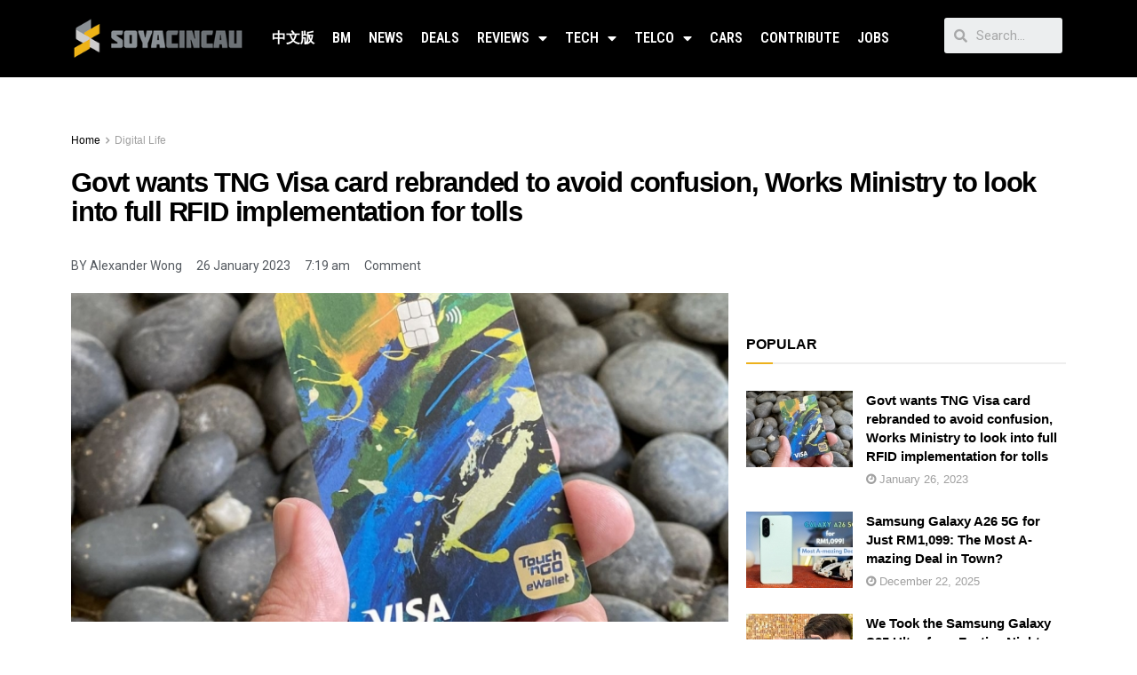

--- FILE ---
content_type: text/html; charset=UTF-8
request_url: https://soyacincau.com/2023/01/26/salehuddin-ayub-tng-rebrand-visa-card-touch-n-go-works-ministry-full-rfid-implementation/
body_size: 28820
content:
<!DOCTYPE html>
<html lang="en-US">
<head>
	<meta charset="UTF-8">
	<meta name="viewport" content="width=device-width, initial-scale=1.0, viewport-fit=cover" />		<title>Govt wants TNG Visa card rebranded to avoid confusion, Works Ministry to look into full RFID implementation for tolls - SoyaCincau</title>

<!-- Google Tag Manager for WordPress by gtm4wp.com -->
<script data-cfasync="false" data-pagespeed-no-defer type="text/javascript">//<![CDATA[
	var gtm4wp_datalayer_name = "dataLayer";
	var dataLayer = dataLayer || [];
//]]>
</script>
<!-- End Google Tag Manager for WordPress by gtm4wp.com -->			<script type="f17f5292e3729b9b709ea318-text/javascript">
              var jnews_ajax_url = '/?ajax-request=jnews'
			</script>
			<script type="f17f5292e3729b9b709ea318-text/javascript">;window.jnews=window.jnews||{},window.jnews.library=window.jnews.library||{},window.jnews.library=function(){"use strict";var t=this;t.win=window,t.doc=document,t.globalBody=t.doc.getElementsByTagName("body")[0],t.globalBody=t.globalBody?t.globalBody:t.doc,t.win.jnewsDataStorage=t.win.jnewsDataStorage||{_storage:new WeakMap,put:function(t,e,n){this._storage.has(t)||this._storage.set(t,new Map),this._storage.get(t).set(e,n)},get:function(t,e){return this._storage.get(t).get(e)},has:function(t,e){return this._storage.has(t)&&this._storage.get(t).has(e)},remove:function(t,e){var n=this._storage.get(t).delete(e);return 0===!this._storage.get(t).size&&this._storage.delete(t),n}},t.windowWidth=function(){return t.win.innerWidth||t.docEl.clientWidth||t.globalBody.clientWidth},t.windowHeight=function(){return t.win.innerHeight||t.docEl.clientHeight||t.globalBody.clientHeight},t.requestAnimationFrame=t.win.requestAnimationFrame||t.win.webkitRequestAnimationFrame||t.win.mozRequestAnimationFrame||t.win.msRequestAnimationFrame||window.oRequestAnimationFrame||function(t){return setTimeout(t,1e3/60)},t.cancelAnimationFrame=t.win.cancelAnimationFrame||t.win.webkitCancelAnimationFrame||t.win.webkitCancelRequestAnimationFrame||t.win.mozCancelAnimationFrame||t.win.msCancelRequestAnimationFrame||t.win.oCancelRequestAnimationFrame||function(t){clearTimeout(t)},t.classListSupport="classList"in document.createElement("_"),t.hasClass=t.classListSupport?function(t,e){return t.classList.contains(e)}:function(t,e){return t.className.indexOf(e)>=0},t.addClass=t.classListSupport?function(e,n){t.hasClass(e,n)||e.classList.add(n)}:function(e,n){t.hasClass(e,n)||(e.className+=" "+n)},t.removeClass=t.classListSupport?function(e,n){t.hasClass(e,n)&&e.classList.remove(n)}:function(e,n){t.hasClass(e,n)&&(e.className=e.className.replace(n,""))},t.objKeys=function(t){var e=[];for(var n in t)Object.prototype.hasOwnProperty.call(t,n)&&e.push(n);return e},t.isObjectSame=function(t,e){var n=!0;return JSON.stringify(t)!==JSON.stringify(e)&&(n=!1),n},t.extend=function(){for(var t,e,n,i=arguments[0]||{},o=1,a=arguments.length;o<a;o++)if(null!==(t=arguments[o]))for(e in t)i!==(n=t[e])&&void 0!==n&&(i[e]=n);return i},t.dataStorage=t.win.jnewsDataStorage,t.isVisible=function(t){return 0!==t.offsetWidth&&0!==t.offsetHeight||t.getBoundingClientRect().length},t.getHeight=function(t){return t.offsetHeight||t.clientHeight||t.getBoundingClientRect().height},t.getWidth=function(t){return t.offsetWidth||t.clientWidth||t.getBoundingClientRect().width},t.supportsPassive=!1;try{var e=Object.defineProperty({},"passive",{get:function(){t.supportsPassive=!0}});"createEvent"in t.doc?t.win.addEventListener("test",null,e):"fireEvent"in t.doc&&t.win.attachEvent("test",null)}catch(t){}t.passiveOption=!!t.supportsPassive&&{passive:!0},t.addEvents=function(e,n,i){for(var o in n){var a=["touchstart","touchmove"].indexOf(o)>=0&&!i&&t.passiveOption;"createEvent"in t.doc?e.addEventListener(o,n[o],a):"fireEvent"in t.doc&&e.attachEvent("on"+o,n[o])}},t.removeEvents=function(e,n){for(var i in n)"createEvent"in t.doc?e.removeEventListener(i,n[i]):"fireEvent"in t.doc&&e.detachEvent("on"+i,n[i])},t.triggerEvents=function(e,n,i){var o;i=i||{detail:null};return"createEvent"in t.doc?(!(o=t.doc.createEvent("CustomEvent")||new CustomEvent(n)).initCustomEvent||o.initCustomEvent(n,!0,!1,i),void e.dispatchEvent(o)):"fireEvent"in t.doc?((o=t.doc.createEventObject()).eventType=n,void e.fireEvent("on"+o.eventType,o)):void 0},t.getParents=function(e,n){void 0===n&&(n=t.doc);for(var i=[],o=e.parentNode,a=!1;!a;)if(o){var s=o;s.querySelectorAll(n).length?a=!0:(i.push(s),o=s.parentNode)}else i=[],a=!0;return i},t.forEach=function(t,e,n){for(var i=0,o=t.length;i<o;i++)e.call(n,t[i],i)},t.getText=function(t){return t.innerText||t.textContent},t.setText=function(t,e){var n="object"==typeof e?e.innerText||e.textContent:e;t.innerText&&(t.innerText=n),t.textContent&&(t.textContent=n)},t.httpBuildQuery=function(e){return t.objKeys(e).reduce(function e(n){var i=arguments.length>1&&void 0!==arguments[1]?arguments[1]:null;return function(o,a){var s=n[a];a=encodeURIComponent(a);var r=i?"".concat(i,"[").concat(a,"]"):a;return null==s||"function"==typeof s?(o.push("".concat(r,"=")),o):["number","boolean","string"].includes(typeof s)?(o.push("".concat(r,"=").concat(encodeURIComponent(s))),o):(o.push(t.objKeys(s).reduce(e(s,r),[]).join("&")),o)}}(e),[]).join("&")},t.scrollTo=function(e,n,i){function o(t,e,n){this.start=this.position(),this.change=t-this.start,this.currentTime=0,this.increment=20,this.duration=void 0===n?500:n,this.callback=e,this.finish=!1,this.animateScroll()}return Math.easeInOutQuad=function(t,e,n,i){return(t/=i/2)<1?n/2*t*t+e:-n/2*(--t*(t-2)-1)+e},o.prototype.stop=function(){this.finish=!0},o.prototype.move=function(e){t.doc.documentElement.scrollTop=e,t.globalBody.parentNode.scrollTop=e,t.globalBody.scrollTop=e},o.prototype.position=function(){return t.doc.documentElement.scrollTop||t.globalBody.parentNode.scrollTop||t.globalBody.scrollTop},o.prototype.animateScroll=function(){this.currentTime+=this.increment;var e=Math.easeInOutQuad(this.currentTime,this.start,this.change,this.duration);this.move(e),this.currentTime<this.duration&&!this.finish?t.requestAnimationFrame.call(t.win,this.animateScroll.bind(this)):this.callback&&"function"==typeof this.callback&&this.callback()},new o(e,n,i)},t.unwrap=function(e){var n,i=e;t.forEach(e,(function(t,e){n?n+=t:n=t})),i.replaceWith(n)},t.performance={start:function(t){performance.mark(t+"Start")},stop:function(t){performance.mark(t+"End"),performance.measure(t,t+"Start",t+"End")}},t.fps=function(){var e=0,n=0,i=0;!function(){var o=e=0,a=0,s=0,r=document.getElementById("fpsTable"),c=function(e){void 0===document.getElementsByTagName("body")[0]?t.requestAnimationFrame.call(t.win,(function(){c(e)})):document.getElementsByTagName("body")[0].appendChild(e)};null===r&&((r=document.createElement("div")).style.position="fixed",r.style.top="120px",r.style.left="10px",r.style.width="100px",r.style.height="20px",r.style.border="1px solid black",r.style.fontSize="11px",r.style.zIndex="100000",r.style.backgroundColor="white",r.id="fpsTable",c(r));var l=function(){i++,n=Date.now(),(a=(i/(s=(n-e)/1e3)).toPrecision(2))!=o&&(o=a,r.innerHTML=o+"fps"),1<s&&(e=n,i=0),t.requestAnimationFrame.call(t.win,l)};l()}()},t.instr=function(t,e){for(var n=0;n<e.length;n++)if(-1!==t.toLowerCase().indexOf(e[n].toLowerCase()))return!0},t.winLoad=function(e,n){function i(i){if("complete"===t.doc.readyState||"interactive"===t.doc.readyState)return!i||n?setTimeout(e,n||1):e(i),1}i()||t.addEvents(t.win,{load:i})},t.docReady=function(e,n){function i(i){if("complete"===t.doc.readyState||"interactive"===t.doc.readyState)return!i||n?setTimeout(e,n||1):e(i),1}i()||t.addEvents(t.doc,{DOMContentLoaded:i})},t.fireOnce=function(){t.docReady((function(){t.assets=t.assets||[],t.assets.length&&(t.boot(),t.load_assets())}),50)},t.boot=function(){t.length&&t.doc.querySelectorAll("style[media]").forEach((function(t){"not all"==t.getAttribute("media")&&t.removeAttribute("media")}))},t.create_js=function(e,n){var i=t.doc.createElement("script");switch(i.setAttribute("src",e),n){case"defer":i.setAttribute("defer",!0);break;case"async":i.setAttribute("async",!0);break;case"deferasync":i.setAttribute("defer",!0),i.setAttribute("async",!0)}t.globalBody.appendChild(i)},t.load_assets=function(){"object"==typeof t.assets&&t.forEach(t.assets.slice(0),(function(e,n){var i="";e.defer&&(i+="defer"),e.async&&(i+="async"),t.create_js(e.url,i);var o=t.assets.indexOf(e);o>-1&&t.assets.splice(o,1)})),t.assets=jnewsoption.au_scripts=window.jnewsads=[]},t.docReady((function(){t.globalBody=t.globalBody==t.doc?t.doc.getElementsByTagName("body")[0]:t.globalBody,t.globalBody=t.globalBody?t.globalBody:t.doc}))},window.jnews.library=new window.jnews.library;</script><meta name="description" content="Salahuddin Ayub recommends TNG rebrand its Visa card following confusion that it works for tolls and public transport. Meanwhile, the Works Ministry will look into full RFID implementation at all toll plazas. ">
<meta name="robots" content="index, follow">
<meta name="googlebot" content="index, follow, max-snippet:-1, max-image-preview:large, max-video-preview:-1">
<meta name="bingbot" content="index, follow, max-snippet:-1, max-image-preview:large, max-video-preview:-1">
<link rel="canonical" href="https://soyacincau.com/2023/01/26/salehuddin-ayub-tng-rebrand-visa-card-touch-n-go-works-ministry-full-rfid-implementation/">
<meta property="og:url" content="https://soyacincau.com/2023/01/26/salehuddin-ayub-tng-rebrand-visa-card-touch-n-go-works-ministry-full-rfid-implementation/">
<meta property="og:site_name" content="SoyaCincau">
<meta property="og:locale" content="en_US">
<meta property="og:type" content="article">
<meta property="article:author" content="https://www.facebook.com/mysoyacincau">
<meta property="article:publisher" content="https://www.facebook.com/mysoyacincau">
<meta property="article:section" content="Digital Life">
<meta property="article:tag" content="Salahuddin Ayub">
<meta property="article:tag" content="TNG Visa">
<meta property="article:tag" content="TNG Visa Card">
<meta property="article:tag" content="Touch n Go">
<meta property="article:tag" content="Touch n go eWallet">
<meta property="article:tag" content="Touch n Go Visa">
<meta property="article:tag" content="Touch n Go Visa Card">
<meta property="article:tag" content="Visa">
<meta property="og:title" content="Govt wants TNG Visa card rebranded to avoid confusion, Works Ministry to look into full RFID implementation for tolls - SoyaCincau">
<meta property="og:description" content="Salahuddin Ayub recommends TNG rebrand its Visa card following confusion that it works for tolls and public transport. Meanwhile, the Works Ministry will look into full RFID implementation at all toll plazas. ">
<meta property="og:image" content="https://soyacincau.com/wp-content/uploads/2023/01/230120-tng-visa-card-01.jpg">
<meta property="og:image:secure_url" content="https://soyacincau.com/wp-content/uploads/2023/01/230120-tng-visa-card-01.jpg">
<meta property="og:image:width" content="1200">
<meta property="og:image:height" content="866">
<meta name="twitter:card" content="summary_large_image">
<meta name="twitter:site" content="https://twitter.com/soya_cincau">
<meta name="twitter:creator" content="@alexwnl">
<meta name="twitter:title" content="Govt wants TNG Visa card rebranded to avoid confusion, Works Ministry to look into full RFID implementation for tolls - SoyaCincau">
<meta name="twitter:description" content="Salahuddin Ayub recommends TNG rebrand its Visa card following confusion that it works for tolls and public transport. Meanwhile, the Works Ministry will look into full RFID implementation at all toll plazas. ">
<meta name="twitter:image" content="https://soyacincau.com/wp-content/uploads/2023/01/230120-tng-visa-card-01-1024x739.jpg">
<link rel='dns-prefetch' href='//stats.wp.com' />
<link rel='dns-prefetch' href='//fonts.googleapis.com' />
<link rel='preconnect' href='https://fonts.gstatic.com' />
<link rel="alternate" type="application/rss+xml" title="SoyaCincau &raquo; Feed" href="https://soyacincau.com/feed/" />
<link rel="alternate" type="application/rss+xml" title="SoyaCincau &raquo; Comments Feed" href="https://soyacincau.com/comments/feed/" />
<link rel="alternate" type="application/rss+xml" title="SoyaCincau &raquo; Govt wants TNG Visa card rebranded to avoid confusion, Works Ministry to look into full RFID implementation for tolls Comments Feed" href="https://soyacincau.com/2023/01/26/salehuddin-ayub-tng-rebrand-visa-card-touch-n-go-works-ministry-full-rfid-implementation/feed/" />
<link rel="alternate" title="oEmbed (JSON)" type="application/json+oembed" href="https://soyacincau.com/wp-json/oembed/1.0/embed?url=https%3A%2F%2Fsoyacincau.com%2F2023%2F01%2F26%2Fsalehuddin-ayub-tng-rebrand-visa-card-touch-n-go-works-ministry-full-rfid-implementation%2F" />
<link rel="alternate" title="oEmbed (XML)" type="text/xml+oembed" href="https://soyacincau.com/wp-json/oembed/1.0/embed?url=https%3A%2F%2Fsoyacincau.com%2F2023%2F01%2F26%2Fsalehuddin-ayub-tng-rebrand-visa-card-touch-n-go-works-ministry-full-rfid-implementation%2F&#038;format=xml" />
<!-- soyacincau.com is managing ads with Advanced Ads – https://wpadvancedads.com/ --><script type="f17f5292e3729b9b709ea318-text/javascript">
			advanced_ads_ready=function(){var e,t=[],n="object"==typeof document&&document,d=n&&n.documentElement.doScroll,o="DOMContentLoaded",a=n&&(d?/^loaded|^c/:/^loaded|^i|^c/).test(n.readyState);return!a&&n&&(e=function(){for(n.removeEventListener(o,e),window.removeEventListener("load",e),a=1;e=t.shift();)e()},n.addEventListener(o,e),window.addEventListener("load",e)),function(e){a?setTimeout(e,0):t.push(e)}}();		</script>
		<style id='wp-img-auto-sizes-contain-inline-css' type='text/css'>
img:is([sizes=auto i],[sizes^="auto," i]){contain-intrinsic-size:3000px 1500px}
/*# sourceURL=wp-img-auto-sizes-contain-inline-css */
</style>
<style id='wp-emoji-styles-inline-css' type='text/css'>

	img.wp-smiley, img.emoji {
		display: inline !important;
		border: none !important;
		box-shadow: none !important;
		height: 1em !important;
		width: 1em !important;
		margin: 0 0.07em !important;
		vertical-align: -0.1em !important;
		background: none !important;
		padding: 0 !important;
	}
/*# sourceURL=wp-emoji-styles-inline-css */
</style>
<link rel='stylesheet' id='wp-block-library-css' href='https://soyacincau.com/wp-includes/css/dist/block-library/style.min.css?ver=6.9' type='text/css' media='all' />
<style id='wp-block-library-inline-css' type='text/css'>
.has-text-align-justify{text-align:justify;}

/*# sourceURL=wp-block-library-inline-css */
</style>
<style id='classic-theme-styles-inline-css' type='text/css'>
/*! This file is auto-generated */
.wp-block-button__link{color:#fff;background-color:#32373c;border-radius:9999px;box-shadow:none;text-decoration:none;padding:calc(.667em + 2px) calc(1.333em + 2px);font-size:1.125em}.wp-block-file__button{background:#32373c;color:#fff;text-decoration:none}
/*# sourceURL=/wp-includes/css/classic-themes.min.css */
</style>
<link rel='stylesheet' id='jnews-parent-style-css' href='https://soyacincau.com/wp-content/themes/jnews/style.css?ver=6.9' type='text/css' media='all' />
<link rel='stylesheet' id='js_composer_front-css' href='https://soyacincau.com/wp-content/plugins/js_composer/assets/css/js_composer.min.css?ver=6.6.0' type='text/css' media='all' />
<link rel='stylesheet' id='elementor-icons-css' href='https://soyacincau.com/wp-content/plugins/elementor/assets/lib/eicons/css/elementor-icons.min.css?ver=5.12.0' type='text/css' media='all' />
<link rel='stylesheet' id='elementor-frontend-css' href='https://soyacincau.com/wp-content/plugins/elementor/assets/css/frontend.min.css?ver=3.3.1' type='text/css' media='all' />
<style id='elementor-frontend-inline-css' type='text/css'>
@font-face{font-family:eicons;src:url(https://soyacincau.com/wp-content/plugins/elementor/assets/lib/eicons/fonts/eicons.eot?5.10.0);src:url(https://soyacincau.com/wp-content/plugins/elementor/assets/lib/eicons/fonts/eicons.eot?5.10.0#iefix) format("embedded-opentype"),url(https://soyacincau.com/wp-content/plugins/elementor/assets/lib/eicons/fonts/eicons.woff2?5.10.0) format("woff2"),url(https://soyacincau.com/wp-content/plugins/elementor/assets/lib/eicons/fonts/eicons.woff?5.10.0) format("woff"),url(https://soyacincau.com/wp-content/plugins/elementor/assets/lib/eicons/fonts/eicons.ttf?5.10.0) format("truetype"),url(https://soyacincau.com/wp-content/plugins/elementor/assets/lib/eicons/fonts/eicons.svg?5.10.0#eicon) format("svg");font-weight:400;font-style:normal}
/*# sourceURL=elementor-frontend-inline-css */
</style>
<link rel='stylesheet' id='elementor-post-289166-css' href='https://soyacincau.com/wp-content/uploads/elementor/css/post-289166.css?ver=1628609039' type='text/css' media='all' />
<link rel='stylesheet' id='elementor-pro-css' href='https://soyacincau.com/wp-content/plugins/elementor-pro/assets/css/frontend.min.css?ver=3.3.6' type='text/css' media='all' />
<link rel='stylesheet' id='elementor-global-css' href='https://soyacincau.com/wp-content/uploads/elementor/css/global.css?ver=1628609040' type='text/css' media='all' />
<link rel='stylesheet' id='elementor-post-289170-css' href='https://soyacincau.com/wp-content/uploads/elementor/css/post-289170.css?ver=1746005048' type='text/css' media='all' />
<link rel='stylesheet' id='elementor-post-289173-css' href='https://soyacincau.com/wp-content/uploads/elementor/css/post-289173.css?ver=1767799066' type='text/css' media='all' />
<link rel='stylesheet' id='jeg_customizer_font-css' href='//fonts.googleapis.com/css?family=Roboto+Condensed%3A700&#038;display=swap&#038;ver=1.2.6' type='text/css' media='all' />
<link rel='stylesheet' id='jnews-frontend-css' href='https://soyacincau.com/wp-content/themes/jnews/assets/dist/frontend.min.css?ver=1.0.0' type='text/css' media='all' />
<link rel='stylesheet' id='jnews-elementor-css' href='https://soyacincau.com/wp-content/themes/jnews/assets/css/elementor-frontend.css?ver=1.0.0' type='text/css' media='all' />
<link rel='stylesheet' id='jnews-style-css' href='https://soyacincau.com/wp-content/themes/jnews-child/style.css?ver=1.0.0' type='text/css' media='all' />
<link rel='stylesheet' id='jnews-darkmode-css' href='https://soyacincau.com/wp-content/themes/jnews/assets/css/darkmode.css?ver=1.0.0' type='text/css' media='all' />
<link rel='stylesheet' id='jnews-scheme-css' href='https://soyacincau.com/wp-content/themes/jnews/data/import/androidnews/scheme.css?ver=1.0.0' type='text/css' media='all' />
<link rel='stylesheet' id='google-fonts-1-css' href='https://fonts.googleapis.com/css?family=Roboto%3A100%2C100italic%2C200%2C200italic%2C300%2C300italic%2C400%2C400italic%2C500%2C500italic%2C600%2C600italic%2C700%2C700italic%2C800%2C800italic%2C900%2C900italic%7CRoboto+Slab%3A100%2C100italic%2C200%2C200italic%2C300%2C300italic%2C400%2C400italic%2C500%2C500italic%2C600%2C600italic%2C700%2C700italic%2C800%2C800italic%2C900%2C900italic%7CRoboto+Condensed%3A100%2C100italic%2C200%2C200italic%2C300%2C300italic%2C400%2C400italic%2C500%2C500italic%2C600%2C600italic%2C700%2C700italic%2C800%2C800italic%2C900%2C900italic%7CMontserrat%3A100%2C100italic%2C200%2C200italic%2C300%2C300italic%2C400%2C400italic%2C500%2C500italic%2C600%2C600italic%2C700%2C700italic%2C800%2C800italic%2C900%2C900italic&#038;display=auto&#038;ver=6.9' type='text/css' media='all' />
<link rel='stylesheet' id='elementor-icons-shared-0-css' href='https://soyacincau.com/wp-content/plugins/elementor/assets/lib/font-awesome/css/fontawesome.min.css?ver=5.15.3' type='text/css' media='all' />
<link rel='stylesheet' id='elementor-icons-fa-solid-css' href='https://soyacincau.com/wp-content/plugins/elementor/assets/lib/font-awesome/css/solid.min.css?ver=5.15.3' type='text/css' media='all' />
<link rel='stylesheet' id='jetpack_css-css' href='https://soyacincau.com/wp-content/plugins/jetpack/css/jetpack.css?ver=12.5.1' type='text/css' media='all' />
<link rel='stylesheet' id='jnews-select-share-css' href='https://soyacincau.com/wp-content/plugins/jnews-social-share/assets/css/plugin.css' type='text/css' media='all' />
<script type="f17f5292e3729b9b709ea318-text/javascript" src="https://soyacincau.com/wp-includes/js/jquery/jquery.min.js?ver=3.7.1" id="jquery-core-js"></script>
<script data-optimized="1" type="f17f5292e3729b9b709ea318-text/javascript" src="https://soyacincau.com/wp-content/litespeed/js/460151cfcb4872e254987b11d3add0db.js?ver=4e427" id="jquery-migrate-js"></script>
<script type="f17f5292e3729b9b709ea318-text/javascript" id="advanced-ads-advanced-js-js-extra">
/* <![CDATA[ */
var advads_options = {"blog_id":"1","privacy":{"enabled":false,"state":"not_needed"}};
//# sourceURL=advanced-ads-advanced-js-js-extra
/* ]]> */
</script>
<script data-optimized="1" type="f17f5292e3729b9b709ea318-text/javascript" src="https://soyacincau.com/wp-content/litespeed/js/3bf197bd809258d048a9cee91e77ceb4.js?ver=9c508" id="advanced-ads-advanced-js-js"></script>
<link rel="https://api.w.org/" href="https://soyacincau.com/wp-json/" /><link rel="alternate" title="JSON" type="application/json" href="https://soyacincau.com/wp-json/wp/v2/posts/350174" /><link rel="EditURI" type="application/rsd+xml" title="RSD" href="https://soyacincau.com/xmlrpc.php?rsd" />
<meta name="generator" content="WordPress 6.9" />
<link rel='shortlink' href='https://soyacincau.com/?p=350174' />
<script type="f17f5292e3729b9b709ea318-text/javascript" src=https://xhr.invl.co/magic/33736/auto.js></script>
<!-- TikTok Pixel Code Start -->
<script data-cfasync="false">
!function (w, d, t) {
  w.TiktokAnalyticsObject=t;var ttq=w[t]=w[t]||[];ttq.methods=["page","track","identify","instances","debug","on","off","once","ready","alias","group","enableCookie","disableCookie","holdConsent","revokeConsent","grantConsent"],ttq.setAndDefer=function(t,e){t[e]=function(){t.push([e].concat(Array.prototype.slice.call(arguments,0)))}};for(var i=0;i<ttq.methods.length;i++)ttq.setAndDefer(ttq,ttq.methods[i]);ttq.instance=function(t){for(
var e=ttq._i[t]||[],n=0;n<ttq.methods.length;n++)ttq.setAndDefer(e,ttq.methods[n]);return e},ttq.load=function(e,n){var r="https://analytics.tiktok.com/i18n/pixel/events.js",o=n&&n.partner;ttq._i=ttq._i||{},ttq._i[e]=[],ttq._i[e]._u=r,ttq._t=ttq._t||{},ttq._t[e]=+new Date,ttq._o=ttq._o||{},ttq._o[e]=n||{};n=document.createElement("script")
;n.type="text/javascript",n.async=!0,n.src=r+"?sdkid="+e+"&lib="+t;e=document.getElementsByTagName("script")[0];e.parentNode.insertBefore(n,e)};


  ttq.load('CV43JCBC77U9POA0NT80');
  ttq.page();
}(window, document, 'ttq');
</script>
<!-- TikTok Pixel Code End -->
<script async id="ebx" src="//applets.ebxcdn.com/ebx.js" type="f17f5292e3729b9b709ea318-text/javascript"></script>	<style>img#wpstats{display:none}</style>
		
<!-- Google Tag Manager for WordPress by gtm4wp.com -->
<script data-cfasync="false" data-pagespeed-no-defer type="text/javascript">//<![CDATA[
	var dataLayer_content = {"pagePostType":"post","pagePostType2":"single-post","pageCategory":["the-digital-life","news"],"pageAttributes":["salahuddin-ayub","tng-visa","tng-visa-card","touch-n-go","touch-n-go-ewallet","touch-n-go-visa","touch-n-go-visa-card","visa"],"pagePostAuthor":"Alexander Wong"};
	dataLayer.push( dataLayer_content );//]]>
</script>
<script data-cfasync="false">//<![CDATA[
(function(w,d,s,l,i){w[l]=w[l]||[];w[l].push({'gtm.start':
new Date().getTime(),event:'gtm.js'});var f=d.getElementsByTagName(s)[0],
j=d.createElement(s),dl=l!='dataLayer'?'&l='+l:'';j.async=true;j.src=
'//www.googletagmanager.com/gtm.'+'js?id='+i+dl;f.parentNode.insertBefore(j,f);
})(window,document,'script','dataLayer','GTM-TSDLM9D');//]]>
</script>
<!-- End Google Tag Manager -->
<!-- End Google Tag Manager for WordPress by gtm4wp.com --><script type="f17f5292e3729b9b709ea318-text/javascript">
		var advadsCfpQueue = [];
		var advadsCfpAd = function( adID ){
			if ( 'undefined' == typeof advadsProCfp ) { advadsCfpQueue.push( adID ) } else { advadsProCfp.addElement( adID ) }
		};
		</script>
		<meta name="generator" content="Powered by WPBakery Page Builder - drag and drop page builder for WordPress."/>
<script type="f17f5292e3729b9b709ea318-text/javascript">
  !function(f,b,e,v,n,t,s)
  {if(f.fbq)return;n=f.fbq=function(){n.callMethod?
  n.callMethod.apply(n,arguments):n.queue.push(arguments)};
  if(!f._fbq)f._fbq=n;n.push=n;n.loaded=!0;n.version='2.0';
  n.queue=[];t=b.createElement(e);t.async=!0;
  t.src=v;s=b.getElementsByTagName(e)[0];
  s.parentNode.insertBefore(t,s)}(window, document,'script',
  'https://connect.facebook.net/en_US/fbevents.js');
  fbq('init', '375681346490800');
  fbq('track', 'PageView');
</script>
<noscript><img loading="lazy" height="1" width="1" style="display:none"
  src="https://www.facebook.com/tr?id=375681346490800&ev=PageView&noscript=1"
/></noscript>
<!-- End Facebook Pixel Code --><link rel="preconnect" href="https://fonts.gstatic.com">
<link href="https://fonts.googleapis.com/css2?family=Poppins:wght@800&display=swap" rel="stylesheet">
      <script src="https://ajax.googleapis.com/ajax/libs/jquery/3.5.1/jquery.min.js" type="f17f5292e3729b9b709ea318-text/javascript"></script>
		<script type="f17f5292e3729b9b709ea318-text/javascript">
         $(document).ready(function(){
         	const progress_bars = document.querySelectorAll('.progress');
         
         	progress_bars.forEach(bar => {
         		const { size } = bar.dataset;
         		bar.style.width = `${size}%`;
         	});
         });
      </script>

<style>
		@media screen and (min-width:0px) and (max-width:1023px) {
			.counter-desktop {
				display:none !important;
			}
			.counter-mobile {
				margin-top: -50px;
   				text-align: center;
				display: flex;
				flex-wrap: wrap;
				justify-content: center;
				margin-bottom: 40px;
				padding: 0 20px;
			}
			
			.covid-counter .sidebar {
         		width: 303px;
         		height: auto;
         		background-image:url(https://soyacincau.com/covid/BACKGROUND.png);
         		border: 0;
         		margin-top: 0;
         		padding-top: 0;
         	}
			
		}

		@media screen and (min-width:1023px) {
			.counter-desktop {
				
			}
			.counter-mobile {
				display:none !important;
			}
			.covid-counter .sidebar {
         		width: 303px;
         		height: 860px;
         		background-image:url(https://soyacincau.com/covid/BACKGROUND.png);
         		border: 0;
         		margin-top: 0;
         		padding-top: 0;
        	 }
		}

         .covid-counter {
			background: #fff;
			box-shadow: 0 0 2px rgba(0, 0, 0, 0.06);
			margin: 0 auto;
			padding: 2em 2em 4em;
			font-family: 'Poppins', sans-serif;
			font-weight: 600;
			line-height: 1.294427191;
         }
	
	.covid-counter .state-data{
		  	float: right;
    		margin-right: 10px;
	}
			.covid-counter h1, h2, h3, h4, h5, h6 {
			padding: 0px;
			margin: 0px;
			font-weight: 600;
			line-height: 1.3;
			}
		 
         
         .covid-counter a {
         color: #0083e8;
         }
         .covid-counter b, strong {
         font-weight: 600;
         }
         .covid-counter samp {
         display: none;
         }
         
         .covid-counter .sidebar-primary {
         will-change: min-height;
         }
         .covid-counter .scadslot-sidebar-top {
         padding-bottom: 2rem;
         }
         .covid-counter .heading h1{ 
         color:#404040;
         font-size: 28px;
         font-weight: bold;
         padding-top: 22px;
         margin: 0px;
         }
         .covid-counter .heading h2{ 
         color:#cc5200;
         font-size: 28px;
         font-weight: bold;
         margin:0 0 5px 0;
         padding: 0px;
         }
         .covid-counter .heading h3{ 
         color:#fff;
         font-size: 20px;
         font-weight: bold;
         text-shadow: 2px 2px 4px #000000;
         padding: 0px;
         }
         .covid-counter .heading h4{ 
         color:#fff;
         font-size: 15px;
         font-weight: bold;
         text-shadow: 2px 2px 4px #000000;
         margin:0px 0 0 0;
         padding: 0px;
         }
         .covid-counter .heading p{ 
         color:#fff;
         font-size: 12px;
         font-weight: 600;
         text-shadow: 2px 2px 4px #000000;
         margin: 0px;
         padding: 0px;
         }
         .covid-counter .subheading{
         color: #fff;
         font-size: 20px;
         font-weight: bold;
         text-shadow: 2px 2px 4px #000000;
         margin: 0 auto;
         display: inline-block;
         }
         .covid-counter .subheading h3{
         float: left;
         width: auto;
         margin: 0;
         padding: 10px 0 0 0;
         }
         .covid-counter .heading h1 img{vertical-align: middle;}
         .covid-counter .phase-cover{
         position: relative;
         margin: 25px 2px 0 0;
         float: right;
         }
         .covid-counter .phase-circle{
         background-color: #fff;
         border: 2px solid #F75C36;
         position: absolute;
         left: -24px;
         z-index: 9999;
         height: 70px;
         width: 70px;
         border-radius: 50%;
         display: inline-block;
         top: -8px;
         }
         .covid-counter .phase-circle h3{
         color: #F75C36;
         font-size: 16px;
         text-align: center;
         vertical-align: middle;
         padding: 18px 0 0 0;
         }
         .covid-counter .phase-box{
         width: 250px;
         border-radius: 5px;
         background: #fff;
         position: relative;
         float: right;
         margin: 0 10px 0 0;
         padding: 5px 0 5px 49px;
         text-align: left;
         }
	
		.covid-counter .phase-box-hidden{
			height: 55px;
		}
		
         .covid-counter .phase-box h3{
         	color:#014050;
         	font-size: 15px;
         	position: relative;
         }
		
         .covid-counter .phase-box h4{
         color:#014050;
         font-size: 12px;
         position: relative;
         }
         .covid-counter .phase-box .state{
         color:#F75C36;
         position: relative;
         }
         .covid-counter .phase-box .state h2{
         font-size: 16px;    
         color:#F75C36;
         position: relative;
         }
         .covid-counter .phase-box .state h5{
         font-size: 13px;    
         color:#F75C36;
         position: relative;
         padding-bottom: 5px;
         }
         .covid-counter .progress-bar {
         background-color: #F0F0F0;
         border-radius: 80px;
         box-shadow: 0 1px 3px rgb(0 0 0 / 20%);
         margin: 15px;
         height: 13px;
         width: 167px;
         max-width: 100%;
         border: 3px solid #fff;
         float: right;
         }
         .covid-counter .progress {
         background: #F75C36;
         border-radius: 80px;
         height: 9px;
         width: 0;
         transition: width 0.5s ease-in;
		 margin: -1px 0px 0px 0px;
         }
         .covid-counter .phase-bar{
         font-size: 20px;
         font-weight: bold;
         float: left;
         margin: 0 0 10px 0;
         width: 100%;
         }
         .covid-counter .phase-bar h3{
         float: left;
         width: auto;
         margin: 0;
         padding: 10px 0 0 0;
         }
         .covid-counter .phase-bar .progress-bar {
         background-color: #F0F0F0;
         border-radius: 80px;
         box-shadow: 0 1px 3px rgb(0 0 0 / 20%);
         margin: 8px 0 0 8px;
         height: 13px;
         width: 134px;
         max-width: 100%;
         border: 3px solid #fff;
         float: left;
         }
         .covid-counter .phase-bar .progress {
         background: #F75C36;
         border-radius: 80px;
         height: 9px;
         width: 0;
         transition: width 0.5s ease-in;
		 margin: -0px 0px 0px 0px;
         }
         .covid-counter .state h3{
         color: #F75C36;
         font-size: 16px;
         font-weight: bold;
         margin: 10px 0;
         }
         .covid-counter .state img{
			 vertical-align: middle;
			 max-width: 30px;
	}
         .covid-counter .video{
             width: 260px;
    		margin: 0 auto;
    		margin: 5px 0 0 10px;
    		text-align: center;
    		margin-top: -8px;
         }
         .covid-counter .bottom{
         	display: inline-block;
         	margin: 10px auto;
			margin-bottom: -30px;
         }
	
		.covid-counter .mco_countdown_button {
    		background: #000000;
    		border-radius: 4px;
    		font-family: 'Roboto Condensed', 'Arial Narrow', sans-serif;
			color: #ffffff;
		}
		.covid-counter .mco_countdown_button:hover {
			background: #868686;
		}
	
		#triangle-right {
			font-size: 0px;
			width: 0;
    		height: 0;
    		border-top: 7px solid transparent;
    		border-left: 12px solid #014050;
    		border-bottom: 7px solid transparent;
   		 }
      </style>
<script data-cfasync="false" type="application/javascript" src="//anymind360.com/js/1484/ats.js"></script>
<!-- START GPT Async Tag for Single Post pages -->
<script data-cfasync="false" async src="https://securepubads.g.doubleclick.net/tag/js/gpt.js"></script>
<script data-cfasync="false">
       var gptadslots = [];
       var googletag = googletag || {cmd:[]};
     </script>
<script data-cfasync="false">
       googletag.cmd.push(function() {
       var responsive_billboard = googletag.sizeMapping()
.addSize([1000, 500], [[970, 250], [970, 90]], [728, 90]) // Desktop
.addSize([730, 300], [[728, 90], [600, 250]]) // Tablet
.addSize([320, 300], [[300, 250], [320, 100]]) // Mobile
.addSize([0, 0], []) // No ads
.build();

var responsive_sidebar_mrec = googletag.sizeMapping()
.addSize([1000, 500], [[300, 250], [1, 1]]) // Desktop
.addSize([730, 300], [[300, 250], [1, 1]]) // Tablet
.addSize([320, 300], [[300, 250], [1, 1]]) // Mobile
.addSize([0, 0], []) // No ads
.build();

var responsive_article_mrec_inarticle = googletag.sizeMapping()
.addSize([1000, 500], [[336, 280], [300, 250], [1, 1]]) // Desktop
.addSize([730, 300], [[336, 280], [300, 250], [1, 1]]) // Tablet
.addSize([320, 300], [[336, 280], [300, 250], [320, 100], [1, 1]]) // Mobile
.addSize([0, 0], []) // No ads
.build();
  

var responsive_sidebar_halfpage = googletag.sizeMapping()
.addSize([1000, 500], [300, 600]) // Desktop
.addSize([730, 500], [300, 600]) // Tablet
.addSize([320, 500], [300, 600]) // Mobile
.addSize([0, 0], []) // No ads
.build();

    //Billboard
    googletag.defineSlot('/32246135/sc-billboard', [[970, 250], [970, 90], [728, 90], [600, 250], [300, 250], [320, 100]], 'sc-billboard')
	.defineSizeMapping(responsive_billboard)
	.addService(googletag.pubads());

    //Sidebar_MRec1
    googletag.defineSlot('/32246135/sc-article-mrec1', [[1, 1], [300, 250]], 'sc-article-mrec1')
	.defineSizeMapping(responsive_sidebar_mrec)
	.addService(googletag.pubads());

    //Article_MRec 2
googletag.defineSlot('/32246135/sc-article-mrec2', [[336, 280], [300, 250], [320, 100]], 'sc-article-mrec2')
.defineSizeMapping(responsive_article_mrec_inarticle)
.addService(googletag.pubads());

//Article_MRec3
googletag.defineSlot('/32246135/sc-article-mrec3', [[1, 1], [336, 280], [300, 250]], 'sc-article-mrec3')
.defineSizeMapping(responsive_article_mrec_inarticle)
.addService(googletag.pubads());

    //Article_OutStream Video
    googletag.defineSlot('/32246135/sc-article-outstream', [1, 1], 'sc-article-outstream')
	.addService(googletag.pubads());


    //Sidebar_Halfpage
    googletag.defineSlot('/32246135/sc-article-300x600', [300, 600], 'sc-article-300x600') 	
.defineSizeMapping(responsive_sidebar_halfpage)
.addService(googletag.pubads());

    //Skinner
	googletag.defineOutOfPageSlot('/32246135/sc-oop-skinner', 'sc-oop-skinner')
	.addService(googletag.pubads());

    //OOP
    googletag.defineOutOfPageSlot('/32246135/sc-oop', 'sc-oop')
	.addService(googletag.pubads());

	//1x1
	googletag.defineSlot('/32246135/sc-1x1-misc', [1, 1], 'sc-1x1-misc')
	.addService(googletag.pubads());

	//SC-BM OOP
	googletag.defineOutOfPageSlot('/32246135/sc-bm-oop', 'sc-bm-oop')
.addService(googletag.pubads());
		
	googletag.pubads().setTargeting("inskin_yes", (screen.width >= 1245) ? "true" : "false");
	googletag.pubads().setTargeting("inskin_m_yes", (screen.width >= 375 && screen.width <= 600) ? "true" : "false");
	googletag.pubads().setTargeting("sublimeskinz_yes", (screen.width >= 1200) ? "true" : "false");

	// DFP page level targeting 
googletag.pubads().setTargeting( "sc-pagetype-key", "article" );
googletag.pubads().setTargeting( "sc-page-key", "salehuddin-ayub-tng-rebrand-visa-card-touch-n-go-works-ministry-full-rfid-implementation" );
googletag.pubads().setTargeting( "sc-category-key", ["the-digital-life", "news"] );
googletag.pubads().setTargeting( "sc-tag-key", ["salahuddin-ayub", "tng-visa", "tng-visa-card", "touch-n-go", "touch-n-go-ewallet", "touch-n-go-visa", "touch-n-go-visa-card", "visa"] );
	googletag.pubads().setTargeting( "sc-site-key", "soyacincau" );
	googletag.pubads().setTargeting( "amp", "false" );

    googletag.pubads().enableSingleRequest();
    googletag.pubads().collapseEmptyDivs();
    googletag.pubads().setForceSafeFrame(false);
    googletag.pubads().setCentering(true);
    googletag.enableServices();
  });
</script>
<!-- END GPT Async Tag for Single Post pages --><link rel="icon" href="https://soyacincau.com/wp-content/uploads/2023/09/cropped-sc_cropped-favicon-transparent-32x32.png" sizes="32x32" />
<link rel="icon" href="https://soyacincau.com/wp-content/uploads/2023/09/cropped-sc_cropped-favicon-transparent-192x192.png" sizes="192x192" />
<link rel="apple-touch-icon" href="https://soyacincau.com/wp-content/uploads/2023/09/cropped-sc_cropped-favicon-transparent-180x180.png" />
<meta name="msapplication-TileImage" content="https://soyacincau.com/wp-content/uploads/2023/09/cropped-sc_cropped-favicon-transparent-270x270.png" />
<style id="jeg_dynamic_css" type="text/css" data-type="jeg_custom-css">body { --j-body-color : #000000; --j-accent-color : #edb11c; --j-alt-color : #000000; --j-heading-color : #000000; --j-entry-link-color : #f79138; } body,.jeg_newsfeed_list .tns-outer .tns-controls button,.jeg_filter_button,.owl-carousel .owl-nav div,.jeg_readmore,.jeg_hero_style_7 .jeg_post_meta a,.widget_calendar thead th,.widget_calendar tfoot a,.jeg_socialcounter a,.entry-header .jeg_meta_like a,.entry-header .jeg_meta_comment a,.entry-content tbody tr:hover,.entry-content th,.jeg_splitpost_nav li:hover a,#breadcrumbs a,.jeg_author_socials a:hover,.jeg_footer_content a,.jeg_footer_bottom a,.jeg_cartcontent,.woocommerce .woocommerce-breadcrumb a { color : #000000; } a, .jeg_menu_style_5>li>a:hover, .jeg_menu_style_5>li.sfHover>a, .jeg_menu_style_5>li.current-menu-item>a, .jeg_menu_style_5>li.current-menu-ancestor>a, .jeg_navbar .jeg_menu:not(.jeg_main_menu)>li>a:hover, .jeg_midbar .jeg_menu:not(.jeg_main_menu)>li>a:hover, .jeg_side_tabs li.active, .jeg_block_heading_5 strong, .jeg_block_heading_6 strong, .jeg_block_heading_7 strong, .jeg_block_heading_8 strong, .jeg_subcat_list li a:hover, .jeg_subcat_list li button:hover, .jeg_pl_lg_7 .jeg_thumb .jeg_post_category a, .jeg_pl_xs_2:before, .jeg_pl_xs_4 .jeg_postblock_content:before, .jeg_postblock .jeg_post_title a:hover, .jeg_hero_style_6 .jeg_post_title a:hover, .jeg_sidefeed .jeg_pl_xs_3 .jeg_post_title a:hover, .widget_jnews_popular .jeg_post_title a:hover, .jeg_meta_author a, .widget_archive li a:hover, .widget_pages li a:hover, .widget_meta li a:hover, .widget_recent_entries li a:hover, .widget_rss li a:hover, .widget_rss cite, .widget_categories li a:hover, .widget_categories li.current-cat>a, #breadcrumbs a:hover, .jeg_share_count .counts, .commentlist .bypostauthor>.comment-body>.comment-author>.fn, span.required, .jeg_review_title, .bestprice .price, .authorlink a:hover, .jeg_vertical_playlist .jeg_video_playlist_play_icon, .jeg_vertical_playlist .jeg_video_playlist_item.active .jeg_video_playlist_thumbnail:before, .jeg_horizontal_playlist .jeg_video_playlist_play, .woocommerce li.product .pricegroup .button, .widget_display_forums li a:hover, .widget_display_topics li:before, .widget_display_replies li:before, .widget_display_views li:before, .bbp-breadcrumb a:hover, .jeg_mobile_menu li.sfHover>a, .jeg_mobile_menu li a:hover, .split-template-6 .pagenum, .jeg_mobile_menu_style_5>li>a:hover, .jeg_mobile_menu_style_5>li.sfHover>a, .jeg_mobile_menu_style_5>li.current-menu-item>a, .jeg_mobile_menu_style_5>li.current-menu-ancestor>a { color : #edb11c; } .jeg_menu_style_1>li>a:before, .jeg_menu_style_2>li>a:before, .jeg_menu_style_3>li>a:before, .jeg_side_toggle, .jeg_slide_caption .jeg_post_category a, .jeg_slider_type_1_wrapper .tns-controls button.tns-next, .jeg_block_heading_1 .jeg_block_title span, .jeg_block_heading_2 .jeg_block_title span, .jeg_block_heading_3, .jeg_block_heading_4 .jeg_block_title span, .jeg_block_heading_6:after, .jeg_pl_lg_box .jeg_post_category a, .jeg_pl_md_box .jeg_post_category a, .jeg_readmore:hover, .jeg_thumb .jeg_post_category a, .jeg_block_loadmore a:hover, .jeg_postblock.alt .jeg_block_loadmore a:hover, .jeg_block_loadmore a.active, .jeg_postblock_carousel_2 .jeg_post_category a, .jeg_heroblock .jeg_post_category a, .jeg_pagenav_1 .page_number.active, .jeg_pagenav_1 .page_number.active:hover, input[type="submit"], .btn, .button, .widget_tag_cloud a:hover, .popularpost_item:hover .jeg_post_title a:before, .jeg_splitpost_4 .page_nav, .jeg_splitpost_5 .page_nav, .jeg_post_via a:hover, .jeg_post_source a:hover, .jeg_post_tags a:hover, .comment-reply-title small a:before, .comment-reply-title small a:after, .jeg_storelist .productlink, .authorlink li.active a:before, .jeg_footer.dark .socials_widget:not(.nobg) a:hover .fa, div.jeg_breakingnews_title, .jeg_overlay_slider_bottom_wrapper .tns-controls button, .jeg_overlay_slider_bottom_wrapper .tns-controls button:hover, .jeg_vertical_playlist .jeg_video_playlist_current, .woocommerce span.onsale, .woocommerce #respond input#submit:hover, .woocommerce a.button:hover, .woocommerce button.button:hover, .woocommerce input.button:hover, .woocommerce #respond input#submit.alt, .woocommerce a.button.alt, .woocommerce button.button.alt, .woocommerce input.button.alt, .jeg_popup_post .caption, .jeg_footer.dark input[type="submit"], .jeg_footer.dark .btn, .jeg_footer.dark .button, .footer_widget.widget_tag_cloud a:hover, .jeg_inner_content .content-inner .jeg_post_category a:hover, #buddypress .standard-form button, #buddypress a.button, #buddypress input[type="submit"], #buddypress input[type="button"], #buddypress input[type="reset"], #buddypress ul.button-nav li a, #buddypress .generic-button a, #buddypress .generic-button button, #buddypress .comment-reply-link, #buddypress a.bp-title-button, #buddypress.buddypress-wrap .members-list li .user-update .activity-read-more a, div#buddypress .standard-form button:hover, div#buddypress a.button:hover, div#buddypress input[type="submit"]:hover, div#buddypress input[type="button"]:hover, div#buddypress input[type="reset"]:hover, div#buddypress ul.button-nav li a:hover, div#buddypress .generic-button a:hover, div#buddypress .generic-button button:hover, div#buddypress .comment-reply-link:hover, div#buddypress a.bp-title-button:hover, div#buddypress.buddypress-wrap .members-list li .user-update .activity-read-more a:hover, #buddypress #item-nav .item-list-tabs ul li a:before, .jeg_inner_content .jeg_meta_container .follow-wrapper a { background-color : #edb11c; } .jeg_block_heading_7 .jeg_block_title span, .jeg_readmore:hover, .jeg_block_loadmore a:hover, .jeg_block_loadmore a.active, .jeg_pagenav_1 .page_number.active, .jeg_pagenav_1 .page_number.active:hover, .jeg_pagenav_3 .page_number:hover, .jeg_prevnext_post a:hover h3, .jeg_overlay_slider .jeg_post_category, .jeg_sidefeed .jeg_post.active, .jeg_vertical_playlist.jeg_vertical_playlist .jeg_video_playlist_item.active .jeg_video_playlist_thumbnail img, .jeg_horizontal_playlist .jeg_video_playlist_item.active { border-color : #edb11c; } .jeg_tabpost_nav li.active, .woocommerce div.product .woocommerce-tabs ul.tabs li.active, .jeg_mobile_menu_style_1>li.current-menu-item a, .jeg_mobile_menu_style_1>li.current-menu-ancestor a, .jeg_mobile_menu_style_2>li.current-menu-item::after, .jeg_mobile_menu_style_2>li.current-menu-ancestor::after, .jeg_mobile_menu_style_3>li.current-menu-item::before, .jeg_mobile_menu_style_3>li.current-menu-ancestor::before { border-bottom-color : #edb11c; } .jeg_post_meta .fa, .entry-header .jeg_post_meta .fa, .jeg_review_stars, .jeg_price_review_list { color : #000000; } .jeg_share_button.share-float.share-monocrhome a { background-color : #000000; } h1,h2,h3,h4,h5,h6,.jeg_post_title a,.entry-header .jeg_post_title,.jeg_hero_style_7 .jeg_post_title a,.jeg_block_title,.jeg_splitpost_bar .current_title,.jeg_video_playlist_title,.gallery-caption,.jeg_push_notification_button>a.button { color : #000000; } .split-template-9 .pagenum, .split-template-10 .pagenum, .split-template-11 .pagenum, .split-template-12 .pagenum, .split-template-13 .pagenum, .split-template-15 .pagenum, .split-template-18 .pagenum, .split-template-20 .pagenum, .split-template-19 .current_title span, .split-template-20 .current_title span { background-color : #000000; } .entry-content .content-inner a { color : #f79138; } .jeg_topbar .jeg_nav_row, .jeg_topbar .jeg_search_no_expand .jeg_search_input { line-height : 38px; } .jeg_topbar .jeg_nav_row, .jeg_topbar .jeg_nav_icon { height : 38px; } .jeg_midbar { height : 70px; } .jeg_header .jeg_bottombar.jeg_navbar,.jeg_bottombar .jeg_nav_icon { height : 60px; } .jeg_header .jeg_bottombar.jeg_navbar, .jeg_header .jeg_bottombar .jeg_main_menu:not(.jeg_menu_style_1) > li > a, .jeg_header .jeg_bottombar .jeg_menu_style_1 > li, .jeg_header .jeg_bottombar .jeg_menu:not(.jeg_main_menu) > li > a { line-height : 60px; } .jeg_header .jeg_bottombar.jeg_navbar_wrapper:not(.jeg_navbar_boxed), .jeg_header .jeg_bottombar.jeg_navbar_boxed .jeg_nav_row { background : #34d364; background: -moz-linear-gradient(90deg, #34d364 0%, #15c6b8 100%);background: -webkit-linear-gradient(90deg, #34d364 0%, #15c6b8 100%);background: -o-linear-gradient(90deg, #34d364 0%, #15c6b8 100%);background: -ms-linear-gradient(90deg, #34d364 0%, #15c6b8 100%);background: linear-gradient(90deg, #34d364 0%, #15c6b8 100%); } .jeg_header .jeg_bottombar, .jeg_header .jeg_bottombar.jeg_navbar_dark, .jeg_bottombar.jeg_navbar_boxed .jeg_nav_row, .jeg_bottombar.jeg_navbar_dark.jeg_navbar_boxed .jeg_nav_row { border-bottom-width : 0px; } .jeg_header .socials_widget > a > i.fa:before { color : #ffffff; } .jeg_header .socials_widget.nobg > a > span.jeg-icon svg { fill : #ffffff; } .jeg_header .socials_widget > a > span.jeg-icon svg { fill : #ffffff; } .jeg_nav_search { width : 25%; } .jeg_footer_content,.jeg_footer.dark .jeg_footer_content { background-color : #011627; } </style><style type="text/css">
					.no_thumbnail .jeg_thumb,
					.thumbnail-container.no_thumbnail {
					    display: none !important;
					}
					.jeg_search_result .jeg_pl_xs_3.no_thumbnail .jeg_postblock_content,
					.jeg_sidefeed .jeg_pl_xs_3.no_thumbnail .jeg_postblock_content,
					.jeg_pl_sm.no_thumbnail .jeg_postblock_content {
					    margin-left: 0;
					}
					.jeg_postblock_11 .no_thumbnail .jeg_postblock_content,
					.jeg_postblock_12 .no_thumbnail .jeg_postblock_content,
					.jeg_postblock_12.jeg_col_3o3 .no_thumbnail .jeg_postblock_content  {
					    margin-top: 0;
					}
					.jeg_postblock_15 .jeg_pl_md_box.no_thumbnail .jeg_postblock_content,
					.jeg_postblock_19 .jeg_pl_md_box.no_thumbnail .jeg_postblock_content,
					.jeg_postblock_24 .jeg_pl_md_box.no_thumbnail .jeg_postblock_content,
					.jeg_sidefeed .jeg_pl_md_box .jeg_postblock_content {
					    position: relative;
					}
					.jeg_postblock_carousel_2 .no_thumbnail .jeg_post_title a,
					.jeg_postblock_carousel_2 .no_thumbnail .jeg_post_title a:hover,
					.jeg_postblock_carousel_2 .no_thumbnail .jeg_post_meta .fa {
					    color: #212121 !important;
					} 
				</style>		<style type="text/css" id="wp-custom-css">
			.covid-counter {
    background: #fff;
    box-shadow: 0 0 2px rgba(0, 0, 0, 0.06);
    margin: 0 auto;
    padding: 0em 0em 2em;
    font-family: 'Poppins', sans-serif;
    font-weight: 600;
    line-height: 1.294427191;
}
.jeg_readmore {
    color: #53585c;
    display: none;
    text-transform: uppercase;
    letter-spacing: .05em;
    font-size: 11px;
    margin-top: 15px;
    padding: 6px 18px;
    border: 1px solid #e0e0e0;
        border-top-color: rgb(224, 224, 224);
        border-right-color: rgb(224, 224, 224);
        border-bottom-color: rgb(224, 224, 224);
        border-left-color: rgb(224, 224, 224);
    -webkit-box-shadow: 0 1px 3px rgba(0,0,0,.1);
    box-shadow: 0 1px 3px rgba(0,0,0,.1);
    text-rendering: auto;
    -webkit-font-smoothing: auto;
    -moz-osx-font-smoothing: auto;
    -webkit-transition: all .3s ease;
    -o-transition: all .3s ease;
    transition: all .3s ease;
    white-space: nowrap;
}
.wp-block-gallery.alignfull img {
    width: 10000px !important;
}
.entry-content h1, .entry-content h2, .entry-content h3, .entry-content h4, .entry-content h5, .entry-content h6 {
    font-weight: 600;
}

.custom_post_template h1.jeg_post_title {
  font-size: 2.2em !important;
}

		</style>
		
<script async src='https://www.googletagmanager.com/gtag/js?id=G-6JKPXZZN2W' type="f17f5292e3729b9b709ea318-text/javascript"></script>
<script type="f17f5292e3729b9b709ea318-text/javascript">
window.dataLayer = window.dataLayer || [];
function gtag(){dataLayer.push(arguments);}gtag('js', new Date());
gtag('config', 'G-6JKPXZZN2W' , {'allow_display_features': false,});

</script>
<noscript><style> .wpb_animate_when_almost_visible { opacity: 1; }</style></noscript></head>
<body class="wp-singular post-template-default single single-post postid-350174 single-format-standard wp-embed-responsive wp-theme-jnews wp-child-theme-jnews-child jeg_toggle_dark jnews jsc_normal wpb-js-composer js-comp-ver-6.6.0 vc_responsive elementor-default elementor-kit-289166">

		<div data-elementor-type="header" data-elementor-id="289170" class="elementor elementor-289170 elementor-location-header" data-elementor-settings="[]">
		<div class="elementor-section-wrap">
					<section class="elementor-section elementor-top-section elementor-element elementor-element-381c7500 elementor-hidden-phone elementor-section-boxed elementor-section-height-default elementor-section-height-default" data-id="381c7500" data-element_type="section" data-settings="{&quot;background_background&quot;:&quot;classic&quot;}">
						<div class="elementor-container elementor-column-gap-default">
					<div class="elementor-column elementor-col-33 elementor-top-column elementor-element elementor-element-27a4932a" data-id="27a4932a" data-element_type="column">
			<div class="elementor-widget-wrap elementor-element-populated">
								<div class="elementor-element elementor-element-d91bacf elementor-widget elementor-widget-image" data-id="d91bacf" data-element_type="widget" data-widget_type="image.default">
				<div class="elementor-widget-container">
																<a href="https://soyacincau.com">
							<img width="248" height="60" src="https://soyacincau.com/wp-content/uploads/2021/08/sc-logo-mid-2-2.png" class="attachment-large size-large" alt="" decoding="async" />								</a>
															</div>
				</div>
					</div>
		</div>
				<div class="elementor-column elementor-col-33 elementor-top-column elementor-element elementor-element-68241ceb" data-id="68241ceb" data-element_type="column">
			<div class="elementor-widget-wrap elementor-element-populated">
								<div class="elementor-element elementor-element-2d36f0c9 elementor-nav-menu--dropdown-tablet elementor-nav-menu__text-align-aside elementor-nav-menu--toggle elementor-nav-menu--burger elementor-widget elementor-widget-nav-menu" data-id="2d36f0c9" data-element_type="widget" data-settings="{&quot;layout&quot;:&quot;horizontal&quot;,&quot;submenu_icon&quot;:{&quot;value&quot;:&quot;&lt;i class=\&quot;fas fa-caret-down\&quot;&gt;&lt;\/i&gt;&quot;,&quot;library&quot;:&quot;fa-solid&quot;},&quot;toggle&quot;:&quot;burger&quot;}" data-widget_type="nav-menu.default">
				<div class="elementor-widget-container">
						<nav migration_allowed="1" migrated="0" role="navigation" class="elementor-nav-menu--main elementor-nav-menu__container elementor-nav-menu--layout-horizontal e--pointer-underline e--animation-fade"><ul id="menu-1-2d36f0c9" class="elementor-nav-menu"><li class="menu-item menu-item-type-custom menu-item-object-custom menu-item-206863"><a href="https://cn.soyacincau.com" class="elementor-item">中文版</a></li>
<li class="menu-item menu-item-type-custom menu-item-object-custom menu-item-139226"><a href="http://bm.soyacincau.com" class="elementor-item">BM</a></li>
<li class="menu-item menu-item-type-taxonomy menu-item-object-category current-post-ancestor current-menu-parent current-post-parent menu-item-139218"><a href="https://soyacincau.com/category/news/" class="elementor-item">News</a></li>
<li class="menu-item menu-item-type-taxonomy menu-item-object-category menu-item-289415"><a href="https://soyacincau.com/category/deals/" class="elementor-item">Deals</a></li>
<li class="menu-item menu-item-type-taxonomy menu-item-object-category menu-item-has-children menu-item-134792"><a href="https://soyacincau.com/category/reviews/" class="elementor-item">Reviews</a>
<ul class="sub-menu elementor-nav-menu--dropdown">
	<li class="menu-item menu-item-type-taxonomy menu-item-object-category menu-item-309345"><a href="https://soyacincau.com/category/first-impressions/" class="elementor-sub-item">First Impressions</a></li>
	<li class="menu-item menu-item-type-taxonomy menu-item-object-category menu-item-309346"><a href="https://soyacincau.com/category/hands-on/" class="elementor-sub-item">Hands-on</a></li>
	<li class="menu-item menu-item-type-taxonomy menu-item-object-category menu-item-309344"><a href="https://soyacincau.com/category/comparisons/" class="elementor-sub-item">Comparisons</a></li>
</ul>
</li>
<li class="menu-item menu-item-type-taxonomy menu-item-object-category menu-item-has-children menu-item-134795"><a href="https://soyacincau.com/category/tech/" class="elementor-item">Tech</a>
<ul class="sub-menu elementor-nav-menu--dropdown">
	<li class="menu-item menu-item-type-custom menu-item-object-custom menu-item-134818"><a href="https://www.soyacincau.com/tag/mobile/" class="elementor-sub-item">Mobile</a></li>
	<li class="menu-item menu-item-type-custom menu-item-object-custom menu-item-134820"><a href="https://www.soyacincau.com/tag/computers/" class="elementor-sub-item">Computers</a></li>
	<li class="menu-item menu-item-type-custom menu-item-object-custom menu-item-134821"><a href="https://www.soyacincau.com/tag/cameras/" class="elementor-sub-item">Cameras</a></li>
	<li class="menu-item menu-item-type-custom menu-item-object-custom menu-item-134822"><a href="https://www.soyacincau.com/tag/smartwatch/" class="elementor-sub-item">Wearables</a></li>
	<li class="menu-item menu-item-type-custom menu-item-object-custom menu-item-134823"><a href="https://www.soyacincau.com/tag/headphones/" class="elementor-sub-item">Audio</a></li>
	<li class="menu-item menu-item-type-custom menu-item-object-custom menu-item-134819"><a href="https://www.soyacincau.com/tag/drones/" class="elementor-sub-item">Drones</a></li>
</ul>
</li>
<li class="menu-item menu-item-type-taxonomy menu-item-object-category menu-item-has-children menu-item-134796"><a href="https://soyacincau.com/category/telco/" class="elementor-item">Telco</a>
<ul class="sub-menu elementor-nav-menu--dropdown">
	<li class="menu-item menu-item-type-custom menu-item-object-custom menu-item-345360"><a href="https://www.soyacincau.com/tag/celcom" class="elementor-sub-item">Celcom</a></li>
	<li class="menu-item menu-item-type-custom menu-item-object-custom menu-item-134830"><a href="https://www.soyacincau.com/tag/digi/" class="elementor-sub-item">Digi</a></li>
	<li class="menu-item menu-item-type-custom menu-item-object-custom menu-item-134829"><a href="https://www.soyacincau.com/tag/maxis/" class="elementor-sub-item">Maxis</a></li>
	<li class="menu-item menu-item-type-custom menu-item-object-custom menu-item-134828"><a href="https://www.soyacincau.com/tag/time-broadband/" class="elementor-sub-item">Time</a></li>
	<li class="menu-item menu-item-type-custom menu-item-object-custom menu-item-413112"><a href="https://www.soyacincau.com/tag/tune-talk" class="elementor-sub-item">Tune Talk</a></li>
	<li class="menu-item menu-item-type-custom menu-item-object-custom menu-item-134832"><a href="https://www.soyacincau.com/tag/u-mobile/" class="elementor-sub-item">U Mobile</a></li>
	<li class="menu-item menu-item-type-custom menu-item-object-custom menu-item-134826"><a href="https://www.soyacincau.com/tag/unifi/" class="elementor-sub-item">Unifi</a></li>
	<li class="menu-item menu-item-type-custom menu-item-object-custom menu-item-134827"><a href="https://www.soyacincau.com/tag/yes-4g/" class="elementor-sub-item">Yes</a></li>
</ul>
</li>
<li class="menu-item menu-item-type-taxonomy menu-item-object-category menu-item-134720"><a href="https://soyacincau.com/category/transport/cars/" class="elementor-item">Cars</a></li>
<li class="menu-item menu-item-type-post_type menu-item-object-page menu-item-289689"><a href="https://soyacincau.com/contribute-to-us/" class="elementor-item">Contribute</a></li>
<li class="menu-item menu-item-type-post_type menu-item-object-page menu-item-391179"><a href="https://soyacincau.com/jobs/" class="elementor-item">Jobs</a></li>
</ul></nav>
					<div class="elementor-menu-toggle" role="button" tabindex="0" aria-label="Menu Toggle" aria-expanded="false">
			<i class="eicon-menu-bar" aria-hidden="true" role="presentation"></i>
			<span class="elementor-screen-only">Menu</span>
		</div>
			<nav class="elementor-nav-menu--dropdown elementor-nav-menu__container" role="navigation" aria-hidden="true"><ul id="menu-2-2d36f0c9" class="elementor-nav-menu"><li class="menu-item menu-item-type-custom menu-item-object-custom menu-item-206863"><a href="https://cn.soyacincau.com" class="elementor-item" tabindex="-1">中文版</a></li>
<li class="menu-item menu-item-type-custom menu-item-object-custom menu-item-139226"><a href="http://bm.soyacincau.com" class="elementor-item" tabindex="-1">BM</a></li>
<li class="menu-item menu-item-type-taxonomy menu-item-object-category current-post-ancestor current-menu-parent current-post-parent menu-item-139218"><a href="https://soyacincau.com/category/news/" class="elementor-item" tabindex="-1">News</a></li>
<li class="menu-item menu-item-type-taxonomy menu-item-object-category menu-item-289415"><a href="https://soyacincau.com/category/deals/" class="elementor-item" tabindex="-1">Deals</a></li>
<li class="menu-item menu-item-type-taxonomy menu-item-object-category menu-item-has-children menu-item-134792"><a href="https://soyacincau.com/category/reviews/" class="elementor-item" tabindex="-1">Reviews</a>
<ul class="sub-menu elementor-nav-menu--dropdown">
	<li class="menu-item menu-item-type-taxonomy menu-item-object-category menu-item-309345"><a href="https://soyacincau.com/category/first-impressions/" class="elementor-sub-item" tabindex="-1">First Impressions</a></li>
	<li class="menu-item menu-item-type-taxonomy menu-item-object-category menu-item-309346"><a href="https://soyacincau.com/category/hands-on/" class="elementor-sub-item" tabindex="-1">Hands-on</a></li>
	<li class="menu-item menu-item-type-taxonomy menu-item-object-category menu-item-309344"><a href="https://soyacincau.com/category/comparisons/" class="elementor-sub-item" tabindex="-1">Comparisons</a></li>
</ul>
</li>
<li class="menu-item menu-item-type-taxonomy menu-item-object-category menu-item-has-children menu-item-134795"><a href="https://soyacincau.com/category/tech/" class="elementor-item" tabindex="-1">Tech</a>
<ul class="sub-menu elementor-nav-menu--dropdown">
	<li class="menu-item menu-item-type-custom menu-item-object-custom menu-item-134818"><a href="https://www.soyacincau.com/tag/mobile/" class="elementor-sub-item" tabindex="-1">Mobile</a></li>
	<li class="menu-item menu-item-type-custom menu-item-object-custom menu-item-134820"><a href="https://www.soyacincau.com/tag/computers/" class="elementor-sub-item" tabindex="-1">Computers</a></li>
	<li class="menu-item menu-item-type-custom menu-item-object-custom menu-item-134821"><a href="https://www.soyacincau.com/tag/cameras/" class="elementor-sub-item" tabindex="-1">Cameras</a></li>
	<li class="menu-item menu-item-type-custom menu-item-object-custom menu-item-134822"><a href="https://www.soyacincau.com/tag/smartwatch/" class="elementor-sub-item" tabindex="-1">Wearables</a></li>
	<li class="menu-item menu-item-type-custom menu-item-object-custom menu-item-134823"><a href="https://www.soyacincau.com/tag/headphones/" class="elementor-sub-item" tabindex="-1">Audio</a></li>
	<li class="menu-item menu-item-type-custom menu-item-object-custom menu-item-134819"><a href="https://www.soyacincau.com/tag/drones/" class="elementor-sub-item" tabindex="-1">Drones</a></li>
</ul>
</li>
<li class="menu-item menu-item-type-taxonomy menu-item-object-category menu-item-has-children menu-item-134796"><a href="https://soyacincau.com/category/telco/" class="elementor-item" tabindex="-1">Telco</a>
<ul class="sub-menu elementor-nav-menu--dropdown">
	<li class="menu-item menu-item-type-custom menu-item-object-custom menu-item-345360"><a href="https://www.soyacincau.com/tag/celcom" class="elementor-sub-item" tabindex="-1">Celcom</a></li>
	<li class="menu-item menu-item-type-custom menu-item-object-custom menu-item-134830"><a href="https://www.soyacincau.com/tag/digi/" class="elementor-sub-item" tabindex="-1">Digi</a></li>
	<li class="menu-item menu-item-type-custom menu-item-object-custom menu-item-134829"><a href="https://www.soyacincau.com/tag/maxis/" class="elementor-sub-item" tabindex="-1">Maxis</a></li>
	<li class="menu-item menu-item-type-custom menu-item-object-custom menu-item-134828"><a href="https://www.soyacincau.com/tag/time-broadband/" class="elementor-sub-item" tabindex="-1">Time</a></li>
	<li class="menu-item menu-item-type-custom menu-item-object-custom menu-item-413112"><a href="https://www.soyacincau.com/tag/tune-talk" class="elementor-sub-item" tabindex="-1">Tune Talk</a></li>
	<li class="menu-item menu-item-type-custom menu-item-object-custom menu-item-134832"><a href="https://www.soyacincau.com/tag/u-mobile/" class="elementor-sub-item" tabindex="-1">U Mobile</a></li>
	<li class="menu-item menu-item-type-custom menu-item-object-custom menu-item-134826"><a href="https://www.soyacincau.com/tag/unifi/" class="elementor-sub-item" tabindex="-1">Unifi</a></li>
	<li class="menu-item menu-item-type-custom menu-item-object-custom menu-item-134827"><a href="https://www.soyacincau.com/tag/yes-4g/" class="elementor-sub-item" tabindex="-1">Yes</a></li>
</ul>
</li>
<li class="menu-item menu-item-type-taxonomy menu-item-object-category menu-item-134720"><a href="https://soyacincau.com/category/transport/cars/" class="elementor-item" tabindex="-1">Cars</a></li>
<li class="menu-item menu-item-type-post_type menu-item-object-page menu-item-289689"><a href="https://soyacincau.com/contribute-to-us/" class="elementor-item" tabindex="-1">Contribute</a></li>
<li class="menu-item menu-item-type-post_type menu-item-object-page menu-item-391179"><a href="https://soyacincau.com/jobs/" class="elementor-item" tabindex="-1">Jobs</a></li>
</ul></nav>
				</div>
				</div>
					</div>
		</div>
				<div class="elementor-column elementor-col-33 elementor-top-column elementor-element elementor-element-dabfb51" data-id="dabfb51" data-element_type="column">
			<div class="elementor-widget-wrap elementor-element-populated">
								<div class="elementor-element elementor-element-5afccf6a elementor-search-form--skin-minimal elementor-widget elementor-widget-search-form" data-id="5afccf6a" data-element_type="widget" data-settings="{&quot;skin&quot;:&quot;minimal&quot;}" data-widget_type="search-form.default">
				<div class="elementor-widget-container">
					<form class="elementor-search-form" role="search" action="https://soyacincau.com" method="get">
									<div class="elementor-search-form__container">
									<div class="elementor-search-form__icon">
						<i aria-hidden="true" class="fas fa-search"></i>						<span class="elementor-screen-only">Search</span>
					</div>
								<input placeholder="Search..." class="elementor-search-form__input" type="search" name="s" title="Search" value="">
															</div>
		</form>
				</div>
				</div>
					</div>
		</div>
							</div>
		</section>
				<section class="elementor-section elementor-top-section elementor-element elementor-element-5771d01 elementor-hidden-desktop elementor-hidden-tablet elementor-section-boxed elementor-section-height-default elementor-section-height-default" data-id="5771d01" data-element_type="section" data-settings="{&quot;background_background&quot;:&quot;classic&quot;}">
						<div class="elementor-container elementor-column-gap-default">
					<div class="elementor-column elementor-col-33 elementor-top-column elementor-element elementor-element-d05b8fb" data-id="d05b8fb" data-element_type="column">
			<div class="elementor-widget-wrap elementor-element-populated">
								<div class="elementor-element elementor-element-61d4c45b elementor-nav-menu__align-center elementor-nav-menu--dropdown-mobile elementor-nav-menu--stretch elementor-nav-menu__text-align-aside elementor-nav-menu--toggle elementor-nav-menu--burger elementor-widget elementor-widget-nav-menu" data-id="61d4c45b" data-element_type="widget" data-settings="{&quot;full_width&quot;:&quot;stretch&quot;,&quot;layout&quot;:&quot;horizontal&quot;,&quot;submenu_icon&quot;:{&quot;value&quot;:&quot;&lt;i class=\&quot;fas fa-caret-down\&quot;&gt;&lt;\/i&gt;&quot;,&quot;library&quot;:&quot;fa-solid&quot;},&quot;toggle&quot;:&quot;burger&quot;}" data-widget_type="nav-menu.default">
				<div class="elementor-widget-container">
						<nav migration_allowed="1" migrated="0" role="navigation" class="elementor-nav-menu--main elementor-nav-menu__container elementor-nav-menu--layout-horizontal e--pointer-background e--animation-grow"><ul id="menu-1-61d4c45b" class="elementor-nav-menu"><li class="menu-item menu-item-type-taxonomy menu-item-object-category menu-item-has-children menu-item-134800"><a href="https://soyacincau.com/category/tech/" class="elementor-item">Tech</a>
<ul class="sub-menu elementor-nav-menu--dropdown">
	<li class="menu-item menu-item-type-taxonomy menu-item-object-category current-post-ancestor current-menu-parent current-post-parent menu-item-139223"><a href="https://soyacincau.com/category/news/" class="elementor-sub-item">News</a></li>
	<li class="menu-item menu-item-type-custom menu-item-object-custom menu-item-134801"><a href="https://www.soyacincau.com/tag/mobile/" class="elementor-sub-item">Mobile</a></li>
	<li class="menu-item menu-item-type-custom menu-item-object-custom menu-item-134814"><a href="https://www.soyacincau.com/tag/computers/" class="elementor-sub-item">Computers</a></li>
	<li class="menu-item menu-item-type-custom menu-item-object-custom menu-item-134815"><a href="https://www.soyacincau.com/tag/cameras/" class="elementor-sub-item">Cameras</a></li>
	<li class="menu-item menu-item-type-custom menu-item-object-custom menu-item-134816"><a href="https://www.soyacincau.com/tag/wearables/" class="elementor-sub-item">Wearables</a></li>
	<li class="menu-item menu-item-type-custom menu-item-object-custom menu-item-134817"><a href="https://www.soyacincau.com/tag/audio/" class="elementor-sub-item">Audio</a></li>
	<li class="menu-item menu-item-type-custom menu-item-object-custom menu-item-134813"><a href="https://www.soyacincau.com/tag/drones/" class="elementor-sub-item">Drones</a></li>
</ul>
</li>
<li class="menu-item menu-item-type-taxonomy menu-item-object-category menu-item-has-children menu-item-134804"><a href="https://soyacincau.com/category/telco/" class="elementor-item">Telco</a>
<ul class="sub-menu elementor-nav-menu--dropdown">
	<li class="menu-item menu-item-type-custom menu-item-object-custom menu-item-134803"><a href="https://www.soyacincau.com/tag/celcom/" class="elementor-sub-item">Celcom</a></li>
	<li class="menu-item menu-item-type-custom menu-item-object-custom menu-item-134810"><a href="https://www.soyacincau.com/tag/digi/" class="elementor-sub-item">Digi</a></li>
	<li class="menu-item menu-item-type-custom menu-item-object-custom menu-item-134809"><a href="https://www.soyacincau.com/tag/maxis/" class="elementor-sub-item">Maxis</a></li>
	<li class="menu-item menu-item-type-custom menu-item-object-custom menu-item-134808"><a href="https://www.soyacincau.com/tag/time-broadband/" class="elementor-sub-item">Time</a></li>
	<li class="menu-item menu-item-type-custom menu-item-object-custom menu-item-134811"><a href="https://www.soyacincau.com/tag/u-mobile/" class="elementor-sub-item">U Mobile</a></li>
	<li class="menu-item menu-item-type-custom menu-item-object-custom menu-item-134806"><a href="https://www.soyacincau.com/tag/unifi/" class="elementor-sub-item">Unifi</a></li>
	<li class="menu-item menu-item-type-custom menu-item-object-custom menu-item-134807"><a href="https://www.soyacincau.com/tag/yes-4g/" class="elementor-sub-item">Yes</a></li>
</ul>
</li>
<li class="menu-item menu-item-type-taxonomy menu-item-object-category menu-item-has-children menu-item-134726"><a href="https://soyacincau.com/category/reviews/" class="elementor-item">Reviews</a>
<ul class="sub-menu elementor-nav-menu--dropdown">
	<li class="menu-item menu-item-type-taxonomy menu-item-object-category menu-item-134835"><a href="https://soyacincau.com/category/first-impressions/" class="elementor-sub-item">First Impressions</a></li>
	<li class="menu-item menu-item-type-taxonomy menu-item-object-category menu-item-134837"><a href="https://soyacincau.com/category/hands-on/" class="elementor-sub-item">Hands-on</a></li>
	<li class="menu-item menu-item-type-taxonomy menu-item-object-category menu-item-134861"><a href="https://soyacincau.com/category/comparisons/" class="elementor-sub-item">Comparisons</a></li>
</ul>
</li>
<li class="menu-item menu-item-type-taxonomy menu-item-object-category menu-item-134933"><a href="https://soyacincau.com/category/buyers-guide/" class="elementor-item">Buyer&#8217;s Guide</a></li>
<li class="menu-item menu-item-type-taxonomy menu-item-object-category menu-item-134727"><a href="https://soyacincau.com/category/opinions/" class="elementor-item">Opinions</a></li>
<li class="menu-item menu-item-type-taxonomy menu-item-object-category current-post-ancestor current-menu-parent current-post-parent menu-item-134723"><a href="https://soyacincau.com/category/the-digital-life/" class="elementor-item">Digital Life</a></li>
<li class="menu-item menu-item-type-taxonomy menu-item-object-category menu-item-134724"><a href="https://soyacincau.com/category/video/" class="elementor-item">Video</a></li>
<li class="menu-item menu-item-type-taxonomy menu-item-object-category menu-item-134725"><a href="https://soyacincau.com/category/deals/" class="elementor-item">Deals</a></li>
<li class="menu-item menu-item-type-taxonomy menu-item-object-category menu-item-134728"><a href="https://soyacincau.com/category/how-to/" class="elementor-item">How-To</a></li>
<li class="menu-item menu-item-type-taxonomy menu-item-object-category menu-item-134729"><a href="https://soyacincau.com/category/transport/cars/" class="elementor-item">Cars</a></li>
<li class="menu-item menu-item-type-custom menu-item-object-custom menu-item-112054"><a href="https://bm.soyacincau.com" class="elementor-item">Bahasa Melayu</a></li>
<li class="menu-item menu-item-type-custom menu-item-object-custom menu-item-398827"><a href="https://soyacincau.com/tag/ev" class="elementor-item">EV</a></li>
<li class="menu-item menu-item-type-post_type menu-item-object-page menu-item-87966"><a href="https://soyacincau.com/contribute-to-us/" class="elementor-item">Contribute</a></li>
<li class="menu-item menu-item-type-post_type menu-item-object-page menu-item-84197"><a href="https://soyacincau.com/advertising/" class="elementor-item">Advertise</a></li>
</ul></nav>
					<div class="elementor-menu-toggle" role="button" tabindex="0" aria-label="Menu Toggle" aria-expanded="false">
			<i class="eicon-menu-bar" aria-hidden="true" role="presentation"></i>
			<span class="elementor-screen-only">Menu</span>
		</div>
			<nav class="elementor-nav-menu--dropdown elementor-nav-menu__container" role="navigation" aria-hidden="true"><ul id="menu-2-61d4c45b" class="elementor-nav-menu"><li class="menu-item menu-item-type-taxonomy menu-item-object-category menu-item-has-children menu-item-134800"><a href="https://soyacincau.com/category/tech/" class="elementor-item" tabindex="-1">Tech</a>
<ul class="sub-menu elementor-nav-menu--dropdown">
	<li class="menu-item menu-item-type-taxonomy menu-item-object-category current-post-ancestor current-menu-parent current-post-parent menu-item-139223"><a href="https://soyacincau.com/category/news/" class="elementor-sub-item" tabindex="-1">News</a></li>
	<li class="menu-item menu-item-type-custom menu-item-object-custom menu-item-134801"><a href="https://www.soyacincau.com/tag/mobile/" class="elementor-sub-item" tabindex="-1">Mobile</a></li>
	<li class="menu-item menu-item-type-custom menu-item-object-custom menu-item-134814"><a href="https://www.soyacincau.com/tag/computers/" class="elementor-sub-item" tabindex="-1">Computers</a></li>
	<li class="menu-item menu-item-type-custom menu-item-object-custom menu-item-134815"><a href="https://www.soyacincau.com/tag/cameras/" class="elementor-sub-item" tabindex="-1">Cameras</a></li>
	<li class="menu-item menu-item-type-custom menu-item-object-custom menu-item-134816"><a href="https://www.soyacincau.com/tag/wearables/" class="elementor-sub-item" tabindex="-1">Wearables</a></li>
	<li class="menu-item menu-item-type-custom menu-item-object-custom menu-item-134817"><a href="https://www.soyacincau.com/tag/audio/" class="elementor-sub-item" tabindex="-1">Audio</a></li>
	<li class="menu-item menu-item-type-custom menu-item-object-custom menu-item-134813"><a href="https://www.soyacincau.com/tag/drones/" class="elementor-sub-item" tabindex="-1">Drones</a></li>
</ul>
</li>
<li class="menu-item menu-item-type-taxonomy menu-item-object-category menu-item-has-children menu-item-134804"><a href="https://soyacincau.com/category/telco/" class="elementor-item" tabindex="-1">Telco</a>
<ul class="sub-menu elementor-nav-menu--dropdown">
	<li class="menu-item menu-item-type-custom menu-item-object-custom menu-item-134803"><a href="https://www.soyacincau.com/tag/celcom/" class="elementor-sub-item" tabindex="-1">Celcom</a></li>
	<li class="menu-item menu-item-type-custom menu-item-object-custom menu-item-134810"><a href="https://www.soyacincau.com/tag/digi/" class="elementor-sub-item" tabindex="-1">Digi</a></li>
	<li class="menu-item menu-item-type-custom menu-item-object-custom menu-item-134809"><a href="https://www.soyacincau.com/tag/maxis/" class="elementor-sub-item" tabindex="-1">Maxis</a></li>
	<li class="menu-item menu-item-type-custom menu-item-object-custom menu-item-134808"><a href="https://www.soyacincau.com/tag/time-broadband/" class="elementor-sub-item" tabindex="-1">Time</a></li>
	<li class="menu-item menu-item-type-custom menu-item-object-custom menu-item-134811"><a href="https://www.soyacincau.com/tag/u-mobile/" class="elementor-sub-item" tabindex="-1">U Mobile</a></li>
	<li class="menu-item menu-item-type-custom menu-item-object-custom menu-item-134806"><a href="https://www.soyacincau.com/tag/unifi/" class="elementor-sub-item" tabindex="-1">Unifi</a></li>
	<li class="menu-item menu-item-type-custom menu-item-object-custom menu-item-134807"><a href="https://www.soyacincau.com/tag/yes-4g/" class="elementor-sub-item" tabindex="-1">Yes</a></li>
</ul>
</li>
<li class="menu-item menu-item-type-taxonomy menu-item-object-category menu-item-has-children menu-item-134726"><a href="https://soyacincau.com/category/reviews/" class="elementor-item" tabindex="-1">Reviews</a>
<ul class="sub-menu elementor-nav-menu--dropdown">
	<li class="menu-item menu-item-type-taxonomy menu-item-object-category menu-item-134835"><a href="https://soyacincau.com/category/first-impressions/" class="elementor-sub-item" tabindex="-1">First Impressions</a></li>
	<li class="menu-item menu-item-type-taxonomy menu-item-object-category menu-item-134837"><a href="https://soyacincau.com/category/hands-on/" class="elementor-sub-item" tabindex="-1">Hands-on</a></li>
	<li class="menu-item menu-item-type-taxonomy menu-item-object-category menu-item-134861"><a href="https://soyacincau.com/category/comparisons/" class="elementor-sub-item" tabindex="-1">Comparisons</a></li>
</ul>
</li>
<li class="menu-item menu-item-type-taxonomy menu-item-object-category menu-item-134933"><a href="https://soyacincau.com/category/buyers-guide/" class="elementor-item" tabindex="-1">Buyer&#8217;s Guide</a></li>
<li class="menu-item menu-item-type-taxonomy menu-item-object-category menu-item-134727"><a href="https://soyacincau.com/category/opinions/" class="elementor-item" tabindex="-1">Opinions</a></li>
<li class="menu-item menu-item-type-taxonomy menu-item-object-category current-post-ancestor current-menu-parent current-post-parent menu-item-134723"><a href="https://soyacincau.com/category/the-digital-life/" class="elementor-item" tabindex="-1">Digital Life</a></li>
<li class="menu-item menu-item-type-taxonomy menu-item-object-category menu-item-134724"><a href="https://soyacincau.com/category/video/" class="elementor-item" tabindex="-1">Video</a></li>
<li class="menu-item menu-item-type-taxonomy menu-item-object-category menu-item-134725"><a href="https://soyacincau.com/category/deals/" class="elementor-item" tabindex="-1">Deals</a></li>
<li class="menu-item menu-item-type-taxonomy menu-item-object-category menu-item-134728"><a href="https://soyacincau.com/category/how-to/" class="elementor-item" tabindex="-1">How-To</a></li>
<li class="menu-item menu-item-type-taxonomy menu-item-object-category menu-item-134729"><a href="https://soyacincau.com/category/transport/cars/" class="elementor-item" tabindex="-1">Cars</a></li>
<li class="menu-item menu-item-type-custom menu-item-object-custom menu-item-112054"><a href="https://bm.soyacincau.com" class="elementor-item" tabindex="-1">Bahasa Melayu</a></li>
<li class="menu-item menu-item-type-custom menu-item-object-custom menu-item-398827"><a href="https://soyacincau.com/tag/ev" class="elementor-item" tabindex="-1">EV</a></li>
<li class="menu-item menu-item-type-post_type menu-item-object-page menu-item-87966"><a href="https://soyacincau.com/contribute-to-us/" class="elementor-item" tabindex="-1">Contribute</a></li>
<li class="menu-item menu-item-type-post_type menu-item-object-page menu-item-84197"><a href="https://soyacincau.com/advertising/" class="elementor-item" tabindex="-1">Advertise</a></li>
</ul></nav>
				</div>
				</div>
					</div>
		</div>
				<div class="elementor-column elementor-col-33 elementor-top-column elementor-element elementor-element-f5c1329" data-id="f5c1329" data-element_type="column">
			<div class="elementor-widget-wrap elementor-element-populated">
								<div class="elementor-element elementor-element-c78f827 elementor-widget elementor-widget-image" data-id="c78f827" data-element_type="widget" data-widget_type="image.default">
				<div class="elementor-widget-container">
																<a href="https://soyacincau.com">
							<img width="248" height="60" src="https://soyacincau.com/wp-content/uploads/2021/08/sc-logo-mid-2-2.png" class="attachment-large size-large" alt="" decoding="async" />								</a>
															</div>
				</div>
					</div>
		</div>
				<div class="elementor-column elementor-col-33 elementor-top-column elementor-element elementor-element-cd7df39" data-id="cd7df39" data-element_type="column">
			<div class="elementor-widget-wrap elementor-element-populated">
								<div class="elementor-element elementor-element-f760ec8 elementor-search-form--skin-full_screen elementor-widget elementor-widget-search-form" data-id="f760ec8" data-element_type="widget" data-settings="{&quot;skin&quot;:&quot;full_screen&quot;}" data-widget_type="search-form.default">
				<div class="elementor-widget-container">
					<form class="elementor-search-form" role="search" action="https://soyacincau.com" method="get">
									<div class="elementor-search-form__toggle">
				<i aria-hidden="true" class="fas fa-search"></i>				<span class="elementor-screen-only">Search</span>
			</div>
						<div class="elementor-search-form__container">
								<input placeholder="" class="elementor-search-form__input" type="search" name="s" title="Search" value="">
																<div class="dialog-lightbox-close-button dialog-close-button">
					<i class="eicon-close" aria-hidden="true"></i>
					<span class="elementor-screen-only">Close</span>
				</div>
							</div>
		</form>
				</div>
				</div>
					</div>
		</div>
							</div>
		</section>
				</div>
		</div>
		    <div class="post-wrapper">

        <div class="post-wrap" >

            
            <div class="jeg_main ">
                <div class="jeg_container">
                    <div class="jeg_content">
    <div class="jeg_vc_content custom_post_template">
        		<div data-elementor-type="wp-post" data-elementor-id="289354" class="elementor elementor-289354" data-elementor-settings="[]">
							<div class="elementor-section-wrap">
							<section class="elementor-section elementor-top-section elementor-element elementor-element-427dffca elementor-section-boxed elementor-section-height-default elementor-section-height-default" data-id="427dffca" data-element_type="section">
						<div class="elementor-container elementor-column-gap-default">
					<div class="elementor-column elementor-col-100 elementor-top-column elementor-element elementor-element-504e5a41" data-id="504e5a41" data-element_type="column">
			<div class="elementor-widget-wrap elementor-element-populated">
								<div class="elementor-element elementor-element-6583c86e elementor-widget elementor-widget-wp-widget-advads_ad_widget" data-id="6583c86e" data-element_type="widget" data-widget_type="wp-widget-advads_ad_widget.default">
				<div class="elementor-widget-container">
			<div id='sc-billboard'>
<script data-cfasync="false">googletag.cmd.push(function() { googletag.display('sc-billboard'); });</script>
</div>		</div>
				</div>
					</div>
		</div>
							</div>
		</section>
				<section class="elementor-section elementor-top-section elementor-element elementor-element-5bad697b elementor-section-boxed elementor-section-height-default elementor-section-height-default" data-id="5bad697b" data-element_type="section">
						<div class="elementor-container elementor-column-gap-default">
					<div class="elementor-column elementor-col-100 elementor-top-column elementor-element elementor-element-7ebded38" data-id="7ebded38" data-element_type="column">
			<div class="elementor-widget-wrap elementor-element-populated">
								<div class="elementor-element elementor-element-67a1b1c elementor-widget elementor-widget-jnews_post_breadcrumb_elementor" data-id="67a1b1c" data-element_type="widget" data-widget_type="jnews_post_breadcrumb_elementor.default">
				<div class="elementor-widget-container">
			<div  class='jeg_custom_breadcrumb_wrapper  '><div id="breadcrumbs"><span class="">
                <a href="https://soyacincau.com">Home</a>
            </span><i class="fa fa-angle-right"></i><span class="breadcrumb_last_link">
                <a href="https://soyacincau.com/category/the-digital-life/">Digital Life</a>
            </span></div></div>		</div>
				</div>
				<div class="elementor-element elementor-element-27933a03 elementor-widget elementor-widget-jnews_post_title_elementor" data-id="27933a03" data-element_type="widget" data-widget_type="jnews_post_title_elementor.default">
				<div class="elementor-widget-container">
			<div  class='jeg_custom_title_wrapper  '>
                <h1 class="jeg_post_title">Govt wants TNG Visa card rebranded to avoid confusion, Works Ministry to look into full RFID implementation for tolls</h1>
            </div>		</div>
				</div>
				<div class="elementor-element elementor-element-375d429 elementor-widget elementor-widget-post-info" data-id="375d429" data-element_type="widget" data-widget_type="post-info.default">
				<div class="elementor-widget-container">
					<ul class="elementor-inline-items elementor-icon-list-items elementor-post-info">
					<li class="elementor-icon-list-item elementor-repeater-item-52a06bc elementor-inline-item" itemprop="author">
						<a href="https://soyacincau.com/author/alexwnl/">
														<span class="elementor-icon-list-text elementor-post-info__item elementor-post-info__item--type-author">
							<span class="elementor-post-info__item-prefix">BY</span>
										Alexander Wong					</span>
									</a>
				</li>
				<li class="elementor-icon-list-item elementor-repeater-item-8521ab2 elementor-inline-item" itemprop="datePublished">
						<a href="https://soyacincau.com/2023/01/26/">
														<span class="elementor-icon-list-text elementor-post-info__item elementor-post-info__item--type-date">
										26 January 2023					</span>
									</a>
				</li>
				<li class="elementor-icon-list-item elementor-repeater-item-4f39546 elementor-inline-item">
													<span class="elementor-icon-list-text elementor-post-info__item elementor-post-info__item--type-time">
										7:19 am					</span>
								</li>
				<li class="elementor-icon-list-item elementor-repeater-item-582ac1c elementor-inline-item">
						<a href="#comment">
														<span class="elementor-icon-list-text elementor-post-info__item elementor-post-info__item--type-custom">
										Comment					</span>
									</a>
				</li>
				</ul>
				</div>
				</div>
					</div>
		</div>
							</div>
		</section>
				<section class="elementor-section elementor-top-section elementor-element elementor-element-20a8897 elementor-section-boxed elementor-section-height-default elementor-section-height-default" data-id="20a8897" data-element_type="section">
						<div class="elementor-container elementor-column-gap-default">
					<div class="elementor-column elementor-col-66 elementor-top-column elementor-element elementor-element-2202ba7d" data-id="2202ba7d" data-element_type="column">
			<div class="elementor-widget-wrap elementor-element-populated">
								<div class="elementor-element elementor-element-363f2f82 elementor-widget elementor-widget-jnews_post_feature_elementor" data-id="363f2f82" data-element_type="widget" data-widget_type="jnews_post_feature_elementor.default">
				<div class="elementor-widget-container">
			<div class="jeg_featured featured_image"><a href="https://soyacincau.com/wp-content/uploads/2023/01/230120-tng-visa-card-01.jpg"><div class="thumbnail-container" style="padding-bottom:50%"><img width="750" height="375" src="https://soyacincau.com/wp-content/uploads/2023/01/230120-tng-visa-card-01-750x375.jpg" class="attachment-jnews-750x375 size-jnews-750x375 wp-post-image" alt="" decoding="async" fetchpriority="high" srcset="https://soyacincau.com/wp-content/uploads/2023/01/230120-tng-visa-card-01-750x375.jpg 750w, https://soyacincau.com/wp-content/uploads/2023/01/230120-tng-visa-card-01-360x180.jpg 360w, https://soyacincau.com/wp-content/uploads/2023/01/230120-tng-visa-card-01-1140x570.jpg 1140w" sizes="(max-width: 750px) 100vw, 750px" /></div></a></div>		</div>
				</div>
				<div class="elementor-element elementor-element-619e0f94 elementor-widget elementor-widget-jnews_post_share_elementor" data-id="619e0f94" data-element_type="widget" data-widget_type="jnews_post_share_elementor.default">
				<div class="elementor-widget-container">
			<div class='jeg_custom_share_wrapper '><div class="jeg_share_top_container"><div class="jeg_share_button clearfix">
                <div class="jeg_share_stats">
                    
                    
                </div>
                <div class="jeg_sharelist">
                    <a href="https://www.facebook.com/sharer.php?u=https%3A%2F%2Fsoyacincau.com%2F2023%2F01%2F26%2Fsalehuddin-ayub-tng-rebrand-visa-card-touch-n-go-works-ministry-full-rfid-implementation%2F" rel='nofollow' class="jeg_btn-facebook expanded"><i class="fa fa-facebook-official"></i><span>Share on Facebook</span></a><a href="https://twitter.com/intent/tweet?text=Govt+wants+TNG+Visa+card+rebranded+to+avoid+confusion%2C+Works+Ministry+to+look+into+full+RFID+implementation+for+tolls&url=https%3A%2F%2Fsoyacincau.com%2F2023%2F01%2F26%2Fsalehuddin-ayub-tng-rebrand-visa-card-touch-n-go-works-ministry-full-rfid-implementation%2F" rel='nofollow'  class="jeg_btn-twitter expanded"><i class="fa fa-twitter"></i><span>Share on Twitter</span></a><a href="https://plus.google.com/share?url=https%3A%2F%2Fsoyacincau.com%2F2023%2F01%2F26%2Fsalehuddin-ayub-tng-rebrand-visa-card-touch-n-go-works-ministry-full-rfid-implementation%2F" rel='nofollow'  class="jeg_btn-google-plus removed "><i class="fa fa-google-plus"></i></a>
                    <div class="share-secondary">
                    <a href="https://www.linkedin.com/shareArticle?url=https%3A%2F%2Fsoyacincau.com%2F2023%2F01%2F26%2Fsalehuddin-ayub-tng-rebrand-visa-card-touch-n-go-works-ministry-full-rfid-implementation%2F&title=Govt+wants+TNG+Visa+card+rebranded+to+avoid+confusion%2C+Works+Ministry+to+look+into+full+RFID+implementation+for+tolls" rel='nofollow'  class="jeg_btn-linkedin "><i class="fa fa-linkedin"></i></a><a href="https://www.pinterest.com/pin/create/bookmarklet/?pinFave=1&url=https%3A%2F%2Fsoyacincau.com%2F2023%2F01%2F26%2Fsalehuddin-ayub-tng-rebrand-visa-card-touch-n-go-works-ministry-full-rfid-implementation%2F&media=https://soyacincau.com/wp-content/uploads/2023/01/230120-tng-visa-card-01.jpg&description=Govt+wants+TNG+Visa+card+rebranded+to+avoid+confusion%2C+Works+Ministry+to+look+into+full+RFID+implementation+for+tolls" rel='nofollow'  class="jeg_btn-pinterest "><i class="fa fa-pinterest"></i></a>
                </div>
                <a href="#" class="jeg_btn-toggle"><i class="fa fa-share"></i></a>
                </div>
            </div></div></div>		</div>
				</div>
				<div class="elementor-element elementor-element-47ffd676 elementor-widget elementor-widget-jnews_post_content_elementor" data-id="47ffd676" data-element_type="widget" data-widget_type="jnews_post_content_elementor.default">
				<div class="elementor-widget-container">
			<div  class='jeg_custom_content_wrapper  '>
                <div class='entry-content  no-share'>
                    <div class="jeg_share_button share-float jeg_sticky_share clearfix share-normal">
                        
                    </div>
                    <div class='content-inner'>
                        
<p>Following public outcry that the new <a href="https://soyacincau.com/tag/touch-n-go-visa/">Touch &#8216;n Go Visa card</a> can&#8217;t be used for Touch &#8216;n Go (TNG) toll payments, Domestic Trade and Cost of Living Minister (KPDN) Salahuddin Ayub have recommended the company to change the name of its Visa prepaid card. He said this is because the <a href="https://soyacincau.com/2023/01/19/touch-n-go-visa-card-cant-be-used-for-tolls-and-public-transport-but-the-real-problem-is-the-brand/">Touch &#8216;n Go brand is synonymous with the toll payment system</a>.</p><div class="scadslot-in-article-between-p12_3" id="scadslot-1171766336"><div id="sc-article-outstream" style=""><script data-cfasync="false">googletag.cmd.push(function() { googletag.display("sc-article-outstream"); });</script></div></div>



<p>Besides that, he also wants TNG to explain to users that the TNG Visa Prepaid cards were only for the purpose of purchasing goods and services, and for withdrawing money. He said the new Visa card <a href="https://soyacincau.com/2023/01/19/touch-n-go-visa-card-cant-be-used-for-tolls-and-public-transport-but-the-real-problem-is-the-brand/">can&#8217;t be used for the purpose of paying tolls</a> and for public transport. </p><div class="scadslot-in-article-between-p23_3" id="scadslot-1070207578"><div id="sc-article-mrec2" style="display:flex;align-content: center;"><script data-cfasync="false">googletag.cmd.push(function() { googletag.display("sc-article-mrec2"); });</script></div></div>



<figure class="wp-block-image size-large"><img decoding="async" width="1024" height="666" src="https://soyacincau.com/wp-content/uploads/2023/01/230120-tng-visa-vs-tng-normal-nfc-02-1024x666.jpg" alt="" class="wp-image-349841" srcset="https://soyacincau.com/wp-content/uploads/2023/01/230120-tng-visa-vs-tng-normal-nfc-02-1024x666.jpg 1024w, https://soyacincau.com/wp-content/uploads/2023/01/230120-tng-visa-vs-tng-normal-nfc-02-300x195.jpg 300w, https://soyacincau.com/wp-content/uploads/2023/01/230120-tng-visa-vs-tng-normal-nfc-02-768x500.jpg 768w, https://soyacincau.com/wp-content/uploads/2023/01/230120-tng-visa-vs-tng-normal-nfc-02.jpg 1500w" sizes="(max-width: 1024px) 100vw, 1024px" /></figure>



<p>Yesterday, his Ministry held an engagement session with the Works Ministry, Malaysian Highway Authority (LLM), MyCC and Touch &#8216;n Go, to discuss the current problems and steps to solve them moving forward. Besides the TNG Visa card confusion, Salahuddin also talked about issues with the normal TNG card which is hard to purchase in the market. He also said a lot of consumers are also unaware that their TNG card has expired, have difficulty obtaining refunds for their old cards and there are <a href="https://soyacincau.com/2022/09/30/kpdnhep-takes-action-enhanced-tng-nfc-card-scalpers/">scalpers selling TNG cards at exorbitant prices</a>.  </p>



<figure class="wp-block-image size-full"><img decoding="async" width="1024" height="1024" src="https://soyacincau.com/wp-content/uploads/2023/01/230126-TNG-things-to-do-01.jpg" alt="" class="wp-image-350178" srcset="https://soyacincau.com/wp-content/uploads/2023/01/230126-TNG-things-to-do-01.jpg 1024w, https://soyacincau.com/wp-content/uploads/2023/01/230126-TNG-things-to-do-01-300x300.jpg 300w, https://soyacincau.com/wp-content/uploads/2023/01/230126-TNG-things-to-do-01-150x150.jpg 150w, https://soyacincau.com/wp-content/uploads/2023/01/230126-TNG-things-to-do-01-768x768.jpg 768w, https://soyacincau.com/wp-content/uploads/2023/01/230126-TNG-things-to-do-01-75x75.jpg 75w, https://soyacincau.com/wp-content/uploads/2023/01/230126-TNG-things-to-do-01-350x350.jpg 350w" sizes="(max-width: 1024px) 100vw, 1024px" /></figure>



<p>To address these issues, TNG has been instructed to increase the sales channels and service centres for TNG cards. All TNG users must be given early notification before the expiry of their cards, and TNG must also speed up refunds or transfers of credits between old and new cards. All unauthorised sales of TNG cards with huge markups must be removed from digital platforms and the enforcement arm of KPDN can take action under the Price Control Anti-profiteering Act 2011.</p><div class="scadslot-in-article-between-p45_3" id="scadslot-1878208356"><div id="sc-article-mrec3"><script data-cfasync="false">googletag.cmd.push(function() { googletag.display("sc-article-mrec3"); });</script></div></div>



<figure class="wp-block-image size-full"><img loading="lazy" decoding="async" width="1024" height="1024" src="https://soyacincau.com/wp-content/uploads/2023/01/230126-TNG-things-to-do-02.jpg" alt="" class="wp-image-350179" srcset="https://soyacincau.com/wp-content/uploads/2023/01/230126-TNG-things-to-do-02.jpg 1024w, https://soyacincau.com/wp-content/uploads/2023/01/230126-TNG-things-to-do-02-300x300.jpg 300w, https://soyacincau.com/wp-content/uploads/2023/01/230126-TNG-things-to-do-02-150x150.jpg 150w, https://soyacincau.com/wp-content/uploads/2023/01/230126-TNG-things-to-do-02-768x768.jpg 768w, https://soyacincau.com/wp-content/uploads/2023/01/230126-TNG-things-to-do-02-75x75.jpg 75w, https://soyacincau.com/wp-content/uploads/2023/01/230126-TNG-things-to-do-02-350x350.jpg 350w" sizes="auto, (max-width: 1024px) 100vw, 1024px" /></figure>



<p>Salahuddin also said that the Works Ministry is also looking at the full implementation of RFID at all toll plazas and for highway concessionaires to immediately improve the capability of the RFID scanners to avoid congestion. </p>



<p>Under the previous administration, the government aims to implement a barrier-less Multi-Lane-Free-Flow (<a href="https://soyacincau.com/tag/mlff/">MLFF</a>) highway tolling experience by 2025. Before the barriers (<em>palang</em>) can be removed, there are several things that the <a href="https://soyacincau.com/2023/01/12/rfid-malaysia-heres-what-these-3-ministers-need-do-to-enable-seamless-toll-payments/">Ministry of Transport, Ministry of Works and Ministry of Finance need to sort out immediately</a>. </p>



<figure class="wp-block-image size-large"><img loading="lazy" decoding="async" width="1024" height="651" src="https://soyacincau.com/wp-content/uploads/2022/02/220204-PLUS-TNG-RFID-highway-1024x651.jpg" alt="" class="wp-image-312118" srcset="https://soyacincau.com/wp-content/uploads/2022/02/220204-PLUS-TNG-RFID-highway-1024x651.jpg 1024w, https://soyacincau.com/wp-content/uploads/2022/02/220204-PLUS-TNG-RFID-highway-300x191.jpg 300w, https://soyacincau.com/wp-content/uploads/2022/02/220204-PLUS-TNG-RFID-highway-768x488.jpg 768w, https://soyacincau.com/wp-content/uploads/2022/02/220204-PLUS-TNG-RFID-highway.jpg 1252w" sizes="auto, (max-width: 1024px) 100vw, 1024px" /></figure>



<p>This includes removing TNG&#8217;s monopoly on toll payments and to enable an open payment system for RFID tags so that users can choose to pay for tolls using credit or debit cards as well as other eWallets. The legal framework needs to be enhanced to tackle toll evaders while the Transport Ministry needs to enforce standardised plates for effective automated number plate recognition and consider a more cost-effective way of RFID tagging such as RFID-integrated number plates or road tax. </p>



<p>[ <a rel="noreferrer noopener" href="https://www.freemalaysiatoday.com/category/nation/2023/01/25/change-name-of-tng-visa-card-to-stop-confusion-says-govt/" target="_blank">SOURCE</a> <a href="https://www.facebook.com/Salahuddin.Bin.Ayub/posts/pfbid02qLjKwmikJwNEpUce4TXdzXXgMNohrYDC7birP4PkQ5TtyTGdSVV2NNsKH4KKB8Zal" target="_blank" rel="noreferrer noopener">2</a> ]</p>



<h2 class="wp-block-heading">Related reading</h2>



<ul class="wp-block-list">
<li><a href="https://soyacincau.com/2023/01/18/touch-n-go-visa-card-launch-ewallet-accepted-worldwide-where-visa-is-accepted/">Touch ‘n Go Visa card now available to all eWallet users, accepted worldwide where Visa is accepted</a></li>



<li><a href="https://soyacincau.com/2023/01/19/touch-n-go-visa-card-cant-be-used-for-tolls-and-public-transport-but-the-real-problem-is-the-brand/">Touch ‘n Go Visa card can’t be used for tolls and public transport, but the real problem is the brand</a></li>



<li><a href="https://soyacincau.com/2023/01/20/touch-n-go-visa-vs-regular-tng-card-whats-the-difference-and-where-can-you-use-it/">Touch ‘n Go Visa vs regular TNG card: What’s the difference and where can you use it?</a></li>



<li><a href="https://soyacincau.com/2023/01/25/pay-for-tolls-with-touch-n-go-visa-prepaid-card-astro-fibre-broadband-internet-ask-us-anything-47/">Can I pay for tolls with the new Touch ‘n Go Visa Card? | Ask Us Anything #47</a></li>
</ul>

                    </div>
                </div>
            </div>		</div>
				</div>
				<div class="elementor-element elementor-element-50c32e71 elementor-widget elementor-widget-jnews_post_tag_elementor" data-id="50c32e71" data-element_type="widget" data-widget_type="jnews_post_tag_elementor.default">
				<div class="elementor-widget-container">
			<div  class='jeg_custom_tag_wrapper  '>
                    <div class="jeg_post_tags">
                        <span>Tags:</span> <a href="https://soyacincau.com/tag/salahuddin-ayub/" rel="tag">Salahuddin Ayub</a><a href="https://soyacincau.com/tag/tng-visa/" rel="tag">TNG Visa</a><a href="https://soyacincau.com/tag/tng-visa-card/" rel="tag">TNG Visa Card</a><a href="https://soyacincau.com/tag/touch-n-go/" rel="tag">Touch n Go</a><a href="https://soyacincau.com/tag/touch-n-go-ewallet/" rel="tag">Touch n go eWallet</a><a href="https://soyacincau.com/tag/touch-n-go-visa/" rel="tag">Touch n Go Visa</a><a href="https://soyacincau.com/tag/touch-n-go-visa-card/" rel="tag">Touch n Go Visa Card</a><a href="https://soyacincau.com/tag/visa/" rel="tag">Visa</a>
                    </div>
                </div>		</div>
				</div>
				<div class="elementor-element elementor-element-154deb6c elementor-widget elementor-widget-jnews_post_author_elementor" data-id="154deb6c" data-element_type="widget" data-widget_type="jnews_post_author_elementor.default">
				<div class="elementor-widget-container">
			<div  class='jeg_custom_author_wrapper jnews_author_box_container jnews_module_350174_6_696ba0d1ea623   '>
	<div class="jeg_authorbox">
		<div class="jeg_author_image">
			<img alt='Alexander Wong' src='https://secure.gravatar.com/avatar/0d7a4861f680859d38082065487351e736d9ba773555ad6903fc60ca6338a528?s=80&#038;d=mm&#038;r=g' srcset='https://secure.gravatar.com/avatar/0d7a4861f680859d38082065487351e736d9ba773555ad6903fc60ca6338a528?s=160&#038;d=mm&#038;r=g 2x' class='avatar avatar-80 photo' height='80' width='80' loading='lazy' decoding='async'/>		</div>
		<div class="jeg_author_content">
			<h3 class="jeg_author_name">
				<a href="https://soyacincau.com/author/alexwnl/">
					Alexander Wong				</a>
			</h3>
			<p class="jeg_author_desc">
							</p>

							<div class="jeg_author_socials">
												<a target='_blank' href='https://www.facebook.com/alexwnl' class='facebook'><i class='fa fa-facebook-official'></i> </a>
														<a target='_blank' href='http://alexwnl' class='twitter'><i class='fa fa-twitter'></i> </a>
											</div>
			
		</div>
	</div>
</div>		</div>
				</div>
				<div class="elementor-element elementor-element-4482a26 elementor-widget elementor-widget-menu-anchor" data-id="4482a26" data-element_type="widget" data-widget_type="menu-anchor.default">
				<div class="elementor-widget-container">
					<div id="comment" class="elementor-menu-anchor"></div>
				</div>
				</div>
				<div class="elementor-element elementor-element-697cc9eb elementor-widget elementor-widget-jnews_post_comment_elementor" data-id="697cc9eb" data-element_type="widget" data-widget_type="jnews_post_comment_elementor.default">
				<div class="elementor-widget-container">
			<div  class='jnews_comment_container jeg_custom_comment_wrapper  '>
<div id="disqus_thread"></div>
</div>		</div>
				</div>
				<div class="elementor-element elementor-element-cda61ef elementor-widget elementor-widget-wp-widget-advads_ad_widget" data-id="cda61ef" data-element_type="widget" data-widget_type="wp-widget-advads_ad_widget.default">
				<div class="elementor-widget-container">
			<div class="OUTBRAIN" data-src="https://soyacincau.com/2023/01/26/salehuddin-ayub-tng-rebrand-visa-card-touch-n-go-works-ministry-full-rfid-implementation/" data-widget-id="AR_1"></div> 
<script data-cfasync="false" async src="//widgets.outbrain.com/outbrain.js"></script>		</div>
				</div>
					</div>
		</div>
				<div class="elementor-column elementor-col-33 elementor-top-column elementor-element elementor-element-71f4603d" data-id="71f4603d" data-element_type="column">
			<div class="elementor-widget-wrap elementor-element-populated">
								<div class="elementor-element elementor-element-540fd00a elementor-widget elementor-widget-sidebar" data-id="540fd00a" data-element_type="widget" data-widget_type="sidebar.default">
				<div class="elementor-widget-container">
			<div class="widget scadslot-widget"><div id="sc-article-mrec1"><script data-cfasync="false">googletag.cmd.push(function() { googletag.display("sc-article-mrec1"); });</script></div></div><div class="widget widget_jnews_module_block_21" id="jnews_module_block_21-24"><div  class="jeg_postblock_21 jeg_postblock jeg_module_hook jeg_pagination_disable jeg_col_1o3 jnews_module_350174_8_696ba0d1ed33b  normal " data-unique="jnews_module_350174_8_696ba0d1ed33b">
					<div class="jeg_block_heading jeg_block_heading_6 jeg_subcat_right">
                     <h3 class="jeg_block_title"><span>POPULAR</span></h3>
                     
                 </div>
					<div class="jeg_block_container">
                    
                    <div class="jeg_posts jeg_load_more_flag"><article class="jeg_post jeg_pl_sm format-standard">
                    <div class="jeg_thumb">
                        
                        <a href="https://soyacincau.com/2023/01/26/salehuddin-ayub-tng-rebrand-visa-card-touch-n-go-works-ministry-full-rfid-implementation/"><div class="thumbnail-container  size-715 "><img width="120" height="86" src="https://soyacincau.com/wp-content/uploads/2023/01/230120-tng-visa-card-01-120x86.jpg" class="attachment-jnews-120x86 size-jnews-120x86 wp-post-image" alt="" decoding="async" srcset="https://soyacincau.com/wp-content/uploads/2023/01/230120-tng-visa-card-01-120x86.jpg 120w, https://soyacincau.com/wp-content/uploads/2023/01/230120-tng-visa-card-01-300x217.jpg 300w, https://soyacincau.com/wp-content/uploads/2023/01/230120-tng-visa-card-01-1024x739.jpg 1024w, https://soyacincau.com/wp-content/uploads/2023/01/230120-tng-visa-card-01-768x554.jpg 768w, https://soyacincau.com/wp-content/uploads/2023/01/230120-tng-visa-card-01-350x250.jpg 350w, https://soyacincau.com/wp-content/uploads/2023/01/230120-tng-visa-card-01-750x536.jpg 750w, https://soyacincau.com/wp-content/uploads/2023/01/230120-tng-visa-card-01-1140x815.jpg 1140w, https://soyacincau.com/wp-content/uploads/2023/01/230120-tng-visa-card-01.jpg 1200w" sizes="(max-width: 120px) 100vw, 120px" /></div></a>
                    </div>
                    <div class="jeg_postblock_content">
                        <h3 class="jeg_post_title">
                            <a href="https://soyacincau.com/2023/01/26/salehuddin-ayub-tng-rebrand-visa-card-touch-n-go-works-ministry-full-rfid-implementation/">Govt wants TNG Visa card rebranded to avoid confusion, Works Ministry to look into full RFID implementation for tolls</a>
                        </h3>
                        <div class="jeg_post_meta"><div class="jeg_meta_date"><a href="https://soyacincau.com/2023/01/26/salehuddin-ayub-tng-rebrand-visa-card-touch-n-go-works-ministry-full-rfid-implementation/" ><i class="fa fa-clock-o"></i> January 26, 2023</a></div></div>
                    </div>
                </article><article class="jeg_post jeg_pl_sm format-standard">
                    <div class="jeg_thumb">
                        
                        <a href="https://soyacincau.com/2025/12/22/samsung-galaxy-a26-5g-for-just-rm1099-the-most-amazing-deal-in-town/"><div class="thumbnail-container  size-715 "><img width="120" height="86" src="https://soyacincau.com/wp-content/uploads/2025/12/251129-samsung-galaxy-a26-a36-5g-malaysia-adv-52-120x86.jpg" class="attachment-jnews-120x86 size-jnews-120x86 wp-post-image" alt="" decoding="async" srcset="https://soyacincau.com/wp-content/uploads/2025/12/251129-samsung-galaxy-a26-a36-5g-malaysia-adv-52-120x86.jpg 120w, https://soyacincau.com/wp-content/uploads/2025/12/251129-samsung-galaxy-a26-a36-5g-malaysia-adv-52-350x250.jpg 350w, https://soyacincau.com/wp-content/uploads/2025/12/251129-samsung-galaxy-a26-a36-5g-malaysia-adv-52-750x536.jpg 750w" sizes="(max-width: 120px) 100vw, 120px" /></div></a>
                    </div>
                    <div class="jeg_postblock_content">
                        <h3 class="jeg_post_title">
                            <a href="https://soyacincau.com/2025/12/22/samsung-galaxy-a26-5g-for-just-rm1099-the-most-amazing-deal-in-town/">Samsung Galaxy A26 5G for Just RM1,099: The Most A-mazing Deal in Town?</a>
                        </h3>
                        <div class="jeg_post_meta"><div class="jeg_meta_date"><a href="https://soyacincau.com/2025/12/22/samsung-galaxy-a26-5g-for-just-rm1099-the-most-amazing-deal-in-town/" ><i class="fa fa-clock-o"></i> December 22, 2025</a></div></div>
                    </div>
                </article><article class="jeg_post jeg_pl_sm format-standard">
                    <div class="jeg_thumb">
                        
                        <a href="https://soyacincau.com/2025/12/23/we-took-the-samsung-galaxy-s25-ultra-for-a-festive-night-shoot-heres-what-we-learnt/"><div class="thumbnail-container  size-715 "><img width="120" height="86" src="https://soyacincau.com/wp-content/uploads/2025/12/251211-samsung-galaxy-s25-ultra-night-photography-1-2-120x86.jpg" class="attachment-jnews-120x86 size-jnews-120x86 wp-post-image" alt="" decoding="async" srcset="https://soyacincau.com/wp-content/uploads/2025/12/251211-samsung-galaxy-s25-ultra-night-photography-1-2-120x86.jpg 120w, https://soyacincau.com/wp-content/uploads/2025/12/251211-samsung-galaxy-s25-ultra-night-photography-1-2-350x250.jpg 350w, https://soyacincau.com/wp-content/uploads/2025/12/251211-samsung-galaxy-s25-ultra-night-photography-1-2-750x536.jpg 750w" sizes="(max-width: 120px) 100vw, 120px" /></div></a>
                    </div>
                    <div class="jeg_postblock_content">
                        <h3 class="jeg_post_title">
                            <a href="https://soyacincau.com/2025/12/23/we-took-the-samsung-galaxy-s25-ultra-for-a-festive-night-shoot-heres-what-we-learnt/">We Took the Samsung Galaxy S25 Ultra for a Festive Night Shoot: Here’s What We Learnt</a>
                        </h3>
                        <div class="jeg_post_meta"><div class="jeg_meta_date"><a href="https://soyacincau.com/2025/12/23/we-took-the-samsung-galaxy-s25-ultra-for-a-festive-night-shoot-heres-what-we-learnt/" ><i class="fa fa-clock-o"></i> December 23, 2025</a></div></div>
                    </div>
                </article><article class="jeg_post jeg_pl_sm format-standard">
                    <div class="jeg_thumb">
                        
                        <a href="https://soyacincau.com/2025/12/23/max-out-your-samsung-galaxy-s25-camera-potential-with-these-must-try-features/"><div class="thumbnail-container  size-715 "><img width="120" height="86" src="https://soyacincau.com/wp-content/uploads/2025/12/251202-samsung-galaxy-s25-ultra-photography-tips-adv-1-120x86.jpg" class="attachment-jnews-120x86 size-jnews-120x86 wp-post-image" alt="" decoding="async" srcset="https://soyacincau.com/wp-content/uploads/2025/12/251202-samsung-galaxy-s25-ultra-photography-tips-adv-1-120x86.jpg 120w, https://soyacincau.com/wp-content/uploads/2025/12/251202-samsung-galaxy-s25-ultra-photography-tips-adv-1-350x250.jpg 350w, https://soyacincau.com/wp-content/uploads/2025/12/251202-samsung-galaxy-s25-ultra-photography-tips-adv-1-750x536.jpg 750w" sizes="(max-width: 120px) 100vw, 120px" /></div></a>
                    </div>
                    <div class="jeg_postblock_content">
                        <h3 class="jeg_post_title">
                            <a href="https://soyacincau.com/2025/12/23/max-out-your-samsung-galaxy-s25-camera-potential-with-these-must-try-features/">Max Out Your Samsung Galaxy S25’s Camera Potential with These Must-Try Features</a>
                        </h3>
                        <div class="jeg_post_meta"><div class="jeg_meta_date"><a href="https://soyacincau.com/2025/12/23/max-out-your-samsung-galaxy-s25-camera-potential-with-these-must-try-features/" ><i class="fa fa-clock-o"></i> December 23, 2025</a></div></div>
                    </div>
                </article><article class="jeg_post jeg_pl_sm format-standard">
                    <div class="jeg_thumb">
                        
                        <a href="https://soyacincau.com/2026/01/11/instagram-reset-your-password-email-is-there-data-breach/"><div class="thumbnail-container  size-715 "><img width="120" height="86" src="https://soyacincau.com/wp-content/uploads/2026/01/260111-instagram-security-password-reset-120x86.jpg" class="attachment-jnews-120x86 size-jnews-120x86 wp-post-image" alt="" decoding="async" srcset="https://soyacincau.com/wp-content/uploads/2026/01/260111-instagram-security-password-reset-120x86.jpg 120w, https://soyacincau.com/wp-content/uploads/2026/01/260111-instagram-security-password-reset-350x250.jpg 350w, https://soyacincau.com/wp-content/uploads/2026/01/260111-instagram-security-password-reset-750x536.jpg 750w, https://soyacincau.com/wp-content/uploads/2026/01/260111-instagram-security-password-reset-1140x815.jpg 1140w" sizes="(max-width: 120px) 100vw, 120px" /></div></a>
                    </div>
                    <div class="jeg_postblock_content">
                        <h3 class="jeg_post_title">
                            <a href="https://soyacincau.com/2026/01/11/instagram-reset-your-password-email-is-there-data-breach/">Instagram &#8220;Reset your Password&#8221; Email: Is there a Data Breach at Meta?</a>
                        </h3>
                        <div class="jeg_post_meta"><div class="jeg_meta_date"><a href="https://soyacincau.com/2026/01/11/instagram-reset-your-password-email-is-there-data-breach/" ><i class="fa fa-clock-o"></i> January 11, 2026</a></div></div>
                    </div>
                </article><article class="jeg_post jeg_pl_sm format-standard">
                    <div class="jeg_thumb">
                        
                        <a href="https://soyacincau.com/2025/12/27/grab-the-samsung-galaxy-z-flip7-with-up-to-rm2550-savings-this-holiday-season/"><div class="thumbnail-container  size-715 "><img width="120" height="86" src="https://soyacincau.com/wp-content/uploads/2025/12/251227-samsung-galaxy-z-flip-7-year-end-promo-adv-1-2-120x86.jpg" class="attachment-jnews-120x86 size-jnews-120x86 wp-post-image" alt="" decoding="async" srcset="https://soyacincau.com/wp-content/uploads/2025/12/251227-samsung-galaxy-z-flip-7-year-end-promo-adv-1-2-120x86.jpg 120w, https://soyacincau.com/wp-content/uploads/2025/12/251227-samsung-galaxy-z-flip-7-year-end-promo-adv-1-2-350x250.jpg 350w, https://soyacincau.com/wp-content/uploads/2025/12/251227-samsung-galaxy-z-flip-7-year-end-promo-adv-1-2-750x536.jpg 750w" sizes="(max-width: 120px) 100vw, 120px" /></div></a>
                    </div>
                    <div class="jeg_postblock_content">
                        <h3 class="jeg_post_title">
                            <a href="https://soyacincau.com/2025/12/27/grab-the-samsung-galaxy-z-flip7-with-up-to-rm2550-savings-this-holiday-season/">Grab the Samsung Galaxy Z Flip7 with up to RM2,550 savings this holiday season</a>
                        </h3>
                        <div class="jeg_post_meta"><div class="jeg_meta_date"><a href="https://soyacincau.com/2025/12/27/grab-the-samsung-galaxy-z-flip7-with-up-to-rm2550-savings-this-holiday-season/" ><i class="fa fa-clock-o"></i> December 27, 2025</a></div></div>
                    </div>
                </article></div>
                    <div class='module-overlay'>
				    <div class='preloader_type preloader_dot'>
				        <div class="module-preloader jeg_preloader dot">
				            <span></span><span></span><span></span>
				        </div>
				        <div class="module-preloader jeg_preloader circle">
				            <div class="jnews_preloader_circle_outer">
				                <div class="jnews_preloader_circle_inner"></div>
				            </div>
				        </div>
				        <div class="module-preloader jeg_preloader square">
				            <div class="jeg_square">
				                <div class="jeg_square_inner"></div>
				            </div>
				        </div>
				    </div>
				</div>
                </div>
                <div class="jeg_block_navigation">
                    <div class='navigation_overlay'><div class='module-preloader jeg_preloader'><span></span><span></span><span></span></div></div>
                    
                    
                </div>
					
					<script type="f17f5292e3729b9b709ea318-text/javascript">var jnews_module_350174_8_696ba0d1ed33b = {"header_icon":"","first_title":"POPULAR","second_title":"","url":"","header_type":"heading_6","header_background":"","header_secondary_background":"","header_text_color":"","header_line_color":"","header_accent_color":"","header_filter_category":"","header_filter_author":"","header_filter_tag":"","header_filter_text":"All","post_type":"post","content_type":"all","number_post":"6","post_offset":"0","unique_content":"disable","include_post":"","exclude_post":"","include_category":"","exclude_category":"","include_author":"","include_tag":"","exclude_tag":"","sort_by":"popular_post_jetpack_week","date_format":"default","date_format_custom":"Y\/m\/d","force_normal_image_load":"0","pagination_mode":"disable","pagination_nextprev_showtext":"0","pagination_number_post":"6","pagination_scroll_limit":"0","boxed":"0","boxed_shadow":"0","el_id":"","el_class":"","scheme":"normal","column_width":"auto","title_color":"","accent_color":"","alt_color":"","excerpt_color":"","css":"","paged":1,"column_class":"jeg_col_1o3","class":"jnews_block_21"};</script>
				</div></div><div class="widget scadslot-widget"><div id="sc-article-300x600" style="height:600px; width:300px;"><script data-cfasync="false">googletag.cmd.push(function() { googletag.display("sc-article-300x600"); });</script></div></div>		</div>
				</div>
					</div>
		</div>
							</div>
		</section>
						</div>
					</div>
		        <div class="jnews_popup_post_container"></div>    </div>
</div>                </div>
            </div>

            <div id="post-body-class" class="wp-singular post-template-default single single-post postid-350174 single-format-standard wp-embed-responsive wp-theme-jnews wp-child-theme-jnews-child jeg_toggle_dark jnews jsc_normal wpb-js-composer js-comp-ver-6.6.0 vc_responsive elementor-default elementor-kit-289166"></div>

            
        </div>

        <div class="post-ajax-overlay">
    <div class="preloader_type preloader_dot">
        <div class="newsfeed_preloader jeg_preloader dot">
            <span></span><span></span><span></span>
        </div>
        <div class="newsfeed_preloader jeg_preloader circle">
            <div class="jnews_preloader_circle_outer">
                <div class="jnews_preloader_circle_inner"></div>
            </div>
        </div>
        <div class="newsfeed_preloader jeg_preloader square">
            <div class="jeg_square"><div class="jeg_square_inner"></div></div>
        </div>
    </div>
</div>
    </div>
		<div data-elementor-type="footer" data-elementor-id="289173" class="elementor elementor-289173 elementor-location-footer" data-elementor-settings="[]">
		<div class="elementor-section-wrap">
					<section class="elementor-section elementor-top-section elementor-element elementor-element-6f4e5d8b elementor-hidden-desktop elementor-hidden-tablet elementor-section-boxed elementor-section-height-default elementor-section-height-default" data-id="6f4e5d8b" data-element_type="section" data-settings="{&quot;background_background&quot;:&quot;classic&quot;}">
						<div class="elementor-container elementor-column-gap-default">
					<div class="elementor-column elementor-col-33 elementor-top-column elementor-element elementor-element-733504a3" data-id="733504a3" data-element_type="column">
			<div class="elementor-widget-wrap elementor-element-populated">
								<div class="elementor-element elementor-element-425be265 elementor-widget elementor-widget-image" data-id="425be265" data-element_type="widget" data-widget_type="image.default">
				<div class="elementor-widget-container">
															<img width="180" height="180" src="https://soyacincau.com/wp-content/uploads/2021/08/mindblowsdnbhd_logo-2.png" class="attachment-large size-large" alt="" decoding="async" loading="lazy" srcset="https://soyacincau.com/wp-content/uploads/2021/08/mindblowsdnbhd_logo-2.png 180w, https://soyacincau.com/wp-content/uploads/2021/08/mindblowsdnbhd_logo-2-150x150.png 150w, https://soyacincau.com/wp-content/uploads/2021/08/mindblowsdnbhd_logo-2-75x75.png 75w" sizes="auto, (max-width: 180px) 100vw, 180px" />															</div>
				</div>
					</div>
		</div>
				<div class="elementor-column elementor-col-33 elementor-top-column elementor-element elementor-element-69a12343" data-id="69a12343" data-element_type="column">
			<div class="elementor-widget-wrap elementor-element-populated">
								<div class="elementor-element elementor-element-2811e281 elementor-widget elementor-widget-heading" data-id="2811e281" data-element_type="widget" data-widget_type="heading.default">
				<div class="elementor-widget-container">
			<h2 class="elementor-heading-title elementor-size-default">Copyright © 2025 · SoyaCincau.com <br>Mind Blow Sdn Bhd (1076827-P)</h2>		</div>
				</div>
					</div>
		</div>
				<div class="elementor-column elementor-col-33 elementor-top-column elementor-element elementor-element-311e8721" data-id="311e8721" data-element_type="column">
			<div class="elementor-widget-wrap elementor-element-populated">
								<div class="elementor-element elementor-element-7f10e7c8 elementor-mobile-align-center elementor-icon-list--layout-traditional elementor-list-item-link-full_width elementor-widget elementor-widget-icon-list" data-id="7f10e7c8" data-element_type="widget" data-widget_type="icon-list.default">
				<div class="elementor-widget-container">
					<ul class="elementor-icon-list-items">
							<li class="elementor-icon-list-item">
					<a href="https://soyacincau.com/advertising/">					<span class="elementor-icon-list-text">ADVERTISE</span>
											</a>
									</li>
						</ul>
				</div>
				</div>
				<div class="elementor-element elementor-element-410192c elementor-mobile-align-center elementor-icon-list--layout-traditional elementor-list-item-link-full_width elementor-widget elementor-widget-icon-list" data-id="410192c" data-element_type="widget" data-widget_type="icon-list.default">
				<div class="elementor-widget-container">
					<ul class="elementor-icon-list-items">
							<li class="elementor-icon-list-item">
					<a href="https://soyacincau.com/website-disclaimer/">					<span class="elementor-icon-list-text">DISCLAIMER</span>
											</a>
									</li>
						</ul>
				</div>
				</div>
					</div>
		</div>
							</div>
		</section>
				<section class="elementor-section elementor-top-section elementor-element elementor-element-160ccecd elementor-hidden-phone elementor-section-boxed elementor-section-height-default elementor-section-height-default" data-id="160ccecd" data-element_type="section" data-settings="{&quot;background_background&quot;:&quot;classic&quot;}">
						<div class="elementor-container elementor-column-gap-default">
					<div class="elementor-column elementor-col-25 elementor-top-column elementor-element elementor-element-f7a7125" data-id="f7a7125" data-element_type="column">
			<div class="elementor-widget-wrap elementor-element-populated">
								<div class="elementor-element elementor-element-7157acff elementor-widget elementor-widget-image" data-id="7157acff" data-element_type="widget" data-widget_type="image.default">
				<div class="elementor-widget-container">
															<img width="180" height="180" src="https://soyacincau.com/wp-content/uploads/2021/08/mindblowsdnbhd_logo-2.png" class="attachment-large size-large" alt="" decoding="async" loading="lazy" srcset="https://soyacincau.com/wp-content/uploads/2021/08/mindblowsdnbhd_logo-2.png 180w, https://soyacincau.com/wp-content/uploads/2021/08/mindblowsdnbhd_logo-2-150x150.png 150w, https://soyacincau.com/wp-content/uploads/2021/08/mindblowsdnbhd_logo-2-75x75.png 75w" sizes="auto, (max-width: 180px) 100vw, 180px" />															</div>
				</div>
					</div>
		</div>
				<div class="elementor-column elementor-col-25 elementor-top-column elementor-element elementor-element-7880d73c" data-id="7880d73c" data-element_type="column">
			<div class="elementor-widget-wrap elementor-element-populated">
								<div class="elementor-element elementor-element-4eda9c1 elementor-widget elementor-widget-heading" data-id="4eda9c1" data-element_type="widget" data-widget_type="heading.default">
				<div class="elementor-widget-container">
			<h2 class="elementor-heading-title elementor-size-default">Copyright © 2026 · SoyaCincau.com – Mind Blow Sdn Bhd (1076827-P)</h2>		</div>
				</div>
					</div>
		</div>
				<div class="elementor-column elementor-col-25 elementor-top-column elementor-element elementor-element-5516db9" data-id="5516db9" data-element_type="column">
			<div class="elementor-widget-wrap elementor-element-populated">
								<div class="elementor-element elementor-element-2a64e3a elementor-icon-list--layout-traditional elementor-list-item-link-full_width elementor-widget elementor-widget-icon-list" data-id="2a64e3a" data-element_type="widget" data-widget_type="icon-list.default">
				<div class="elementor-widget-container">
					<ul class="elementor-icon-list-items">
							<li class="elementor-icon-list-item">
					<a href="https://soyacincau.com/advertising/">					<span class="elementor-icon-list-text">ADVERTISE</span>
											</a>
									</li>
						</ul>
				</div>
				</div>
					</div>
		</div>
				<div class="elementor-column elementor-col-25 elementor-top-column elementor-element elementor-element-247bcedc" data-id="247bcedc" data-element_type="column">
			<div class="elementor-widget-wrap elementor-element-populated">
								<div class="elementor-element elementor-element-2ffbabf5 elementor-icon-list--layout-traditional elementor-list-item-link-full_width elementor-widget elementor-widget-icon-list" data-id="2ffbabf5" data-element_type="widget" data-widget_type="icon-list.default">
				<div class="elementor-widget-container">
					<ul class="elementor-icon-list-items">
							<li class="elementor-icon-list-item">
					<a href="https://soyacincau.com/website-disclaimer/">					<span class="elementor-icon-list-text">DISCLAIMER</span>
											</a>
									</li>
						</ul>
				</div>
				</div>
					</div>
		</div>
							</div>
		</section>
				</div>
		</div>
		
<script type="f17f5292e3729b9b709ea318-text/javascript">var jfla = []</script><script type="f17f5292e3729b9b709ea318-text/javascript">
		var advanced_ads_ga_UID = 'UA-6950485-1';
		var advanced_ads_ga_anonymIP = true;
advanced_ads_check_adblocker=function(t){function e(t){(window.requestAnimationFrame||window.mozRequestAnimationFrame||window.webkitRequestAnimationFrame||function(t){return setTimeout(t,16)}).call(window,t)}var n=[],a=null;return e(function(){var t=document.createElement("div");t.innerHTML="&nbsp;",t.setAttribute("class","ad_unit ad-unit text-ad text_ad pub_300x250"),t.setAttribute("style","width: 1px !important; height: 1px !important; position: absolute !important; left: 0px !important; top: 0px !important; overflow: hidden !important;"),document.body.appendChild(t),e(function(){var e=window.getComputedStyle&&window.getComputedStyle(t),o=e&&e.getPropertyValue("-moz-binding");a=e&&"none"===e.getPropertyValue("display")||"string"==typeof o&&-1!==o.indexOf("about:");for(var i=0;i<n.length;i++)n[i](a);n=[]})}),function(t){if(null===a)return void n.push(t);t(a)}}(),function(){var t=function(t,e){this.name=t,this.UID=e,this.analyticsObject=null;var n=this,a={hitType:"event",eventCategory:"Advanced Ads",eventAction:"AdBlock",eventLabel:"Yes",nonInteraction:!0,transport:"beacon"};this.analyticsObject="string"==typeof GoogleAnalyticsObject&&"function"==typeof window[GoogleAnalyticsObject]&&window[GoogleAnalyticsObject],!1===this.analyticsObject?(!function(t,e,n,a,o,i,d){t.GoogleAnalyticsObject=o,t[o]=t[o]||function(){(t[o].q=t[o].q||[]).push(arguments)},t[o].l=1*new Date,i=e.createElement(n),d=e.getElementsByTagName(n)[0],i.async=1,i.src="https://www.google-analytics.com/analytics.js",d.parentNode.insertBefore(i,d)}(window,document,"script",0,"_advads_ga"),_advads_ga("create",n.UID,"auto",this.name),advanced_ads_ga_anonymIP&&_advads_ga("set","anonymizeIp",!0),_advads_ga(n.name+".send",a)):(window.console&&window.console.log("Advanced Ads Analytics >> using other's variable named `"+GoogleAnalyticsObject+"`"),window[GoogleAnalyticsObject]("create",n.UID,"auto",this.name),window[GoogleAnalyticsObject]("set","anonymizeIp",!0),window[GoogleAnalyticsObject](n.name+".send",a))};advanced_ads_check_adblocker(function(e){e&&"string"==typeof advanced_ads_ga_UID&&advanced_ads_ga_UID&&new t("advadsTracker",advanced_ads_ga_UID)})}();</script><script type="speculationrules">
{"prefetch":[{"source":"document","where":{"and":[{"href_matches":"/*"},{"not":{"href_matches":["/wp-*.php","/wp-admin/*","/wp-content/uploads/*","/wp-content/*","/wp-content/plugins/*","/wp-content/themes/jnews-child/*","/wp-content/themes/jnews/*","/*\\?(.+)"]}},{"not":{"selector_matches":"a[rel~=\"nofollow\"]"}},{"not":{"selector_matches":".no-prefetch, .no-prefetch a"}}]},"eagerness":"conservative"}]}
</script>
<!-- /32246135/sc-oop -->
<div id='sc-oop'>
	<script data-cfasync="false">
    googletag.cmd.push(function() { googletag.display('sc-oop'); });
  </script>
</div>

<!-- /32246135/sc-1x1-misc -->
<div id='sc-1x1-misc' style='width: 1px; height: 1px;'>
	<script data-cfasync="false">
    googletag.cmd.push(function() { googletag.display('sc-1x1-misc'); });
  </script>
</div>

<!-- /32246135/sc-bm-oop -->
<div id='sc-bm-oop'>
	<script data-cfasync="false">
    googletag.cmd.push(function() { googletag.display('sc-bm-oop'); });
  </script>
</div>
<!-- /32246135/sc-oop-skinner -->
<div id='sc-oop-skinner'>
	<script data-cfasync="false">
    googletag.cmd.push(function() { googletag.display('sc-oop-skinner'); });
  </script>
</div>
<!-- Google Tag Manager (noscript) -->
<noscript><iframe src="https://www.googletagmanager.com/ns.html?id=GTM-TSDLM9D"
height="0" width="0" style="display:none;visibility:hidden"></iframe></noscript>
<!-- End Google Tag Manager (noscript) --><div id="selectShareContainer">
                        <div class="selectShare-inner">
                            <div class="select_share jeg_share_button">              
                                <button class="select-share-button jeg_btn-facebook" data-url="http://www.facebook.com/sharer.php?u=[url]&quote=[selected_text]" data-post-url="https%3A%2F%2Fsoyacincau.com%2F2023%2F01%2F26%2Fsalehuddin-ayub-tng-rebrand-visa-card-touch-n-go-works-ministry-full-rfid-implementation%2F" data-image-url="" data-title="Govt+wants+TNG+Visa+card+rebranded+to+avoid+confusion%2C+Works+Ministry+to+look+into+full+RFID+implementation+for+tolls" ><i class="fa fa-facebook-official"></i></a><button class="select-share-button jeg_btn-twitter" data-url="https://twitter.com/intent/tweet?text=[selected_text]&url=[url]" data-post-url="https%3A%2F%2Fsoyacincau.com%2F2023%2F01%2F26%2Fsalehuddin-ayub-tng-rebrand-visa-card-touch-n-go-works-ministry-full-rfid-implementation%2F" data-image-url="" data-title="Govt+wants+TNG+Visa+card+rebranded+to+avoid+confusion%2C+Works+Ministry+to+look+into+full+RFID+implementation+for+tolls" ><i class="fa fa-twitter"></i></a>
                            </div>
                            <div class="selectShare-arrowClip">
                                <div class="selectShare-arrow"></div>      
                            </div> 
                        </div>      
                      </div><div class="jeg_read_progress_wrapper"></div><script type="f17f5292e3729b9b709ea318-text/javascript" id="disqus_count-js-extra">
/* <![CDATA[ */
var countVars = {"disqusShortname":"soyacincau-com"};
//# sourceURL=disqus_count-js-extra
/* ]]> */
</script>
<script data-optimized="1" type="f17f5292e3729b9b709ea318-text/javascript" src="https://soyacincau.com/wp-content/litespeed/js/0687fb9ae9213c6c4be163782f2e4a9d.js?ver=4174e" id="disqus_count-js"></script>
<script type="f17f5292e3729b9b709ea318-text/javascript" id="disqus_embed-js-extra">
/* <![CDATA[ */
var embedVars = {"disqusConfig":{"integration":"wordpress 3.0.23"},"disqusIdentifier":"350174 https://soyacincau.com/?p=350174","disqusShortname":"soyacincau-com","disqusTitle":"Govt wants TNG Visa card rebranded to avoid confusion, Works Ministry to look into full RFID implementation for tolls","disqusUrl":"https://soyacincau.com/2023/01/26/salehuddin-ayub-tng-rebrand-visa-card-touch-n-go-works-ministry-full-rfid-implementation/","postId":"350174"};
//# sourceURL=disqus_embed-js-extra
/* ]]> */
</script>
<script data-optimized="1" type="f17f5292e3729b9b709ea318-text/javascript" src="https://soyacincau.com/wp-content/litespeed/js/d45d36a3029abbfd0e04aa26274095d4.js?ver=9ec84" id="disqus_embed-js"></script>
<script data-optimized="1" type="f17f5292e3729b9b709ea318-text/javascript" src="https://soyacincau.com/wp-content/litespeed/js/1d7db01ee74d6902ca03894e3475bbb1.js?ver=3d0dc" id="advanced-ds-pro/front-js"></script>
<script data-optimized="1" type="f17f5292e3729b9b709ea318-text/javascript" src="https://soyacincau.com/wp-content/litespeed/js/9014c567ed32b7ca92bb3ac43d8baa8d.js?ver=f8fe6" id="comment-reply-js" async="async" data-wp-strategy="async" fetchpriority="low"></script>
<script data-optimized="1" type="f17f5292e3729b9b709ea318-text/javascript" src="https://soyacincau.com/wp-content/litespeed/js/242c4a9d8726c18e03f5a5b954ec0267.js?ver=6a272" id="hoverIntent-js"></script>
<script data-optimized="1" type="f17f5292e3729b9b709ea318-text/javascript" src="https://soyacincau.com/wp-content/litespeed/js/9cd520659f2c8fb30e5875b5e4c076a6.js?ver=1fb59" id="imagesloaded-js"></script>
<script type="f17f5292e3729b9b709ea318-text/javascript" id="jnews-frontend-js-extra">
/* <![CDATA[ */
var jnewsoption = {"login_reload":"https://soyacincau.com/2023/01/26/salehuddin-ayub-tng-rebrand-visa-card-touch-n-go-works-ministry-full-rfid-implementation","popup_script":"magnific","single_gallery":"1","ismobile":"","isie":"","sidefeed_ajax":"","language":"en_US","module_prefix":"jnews_module_ajax_","live_search":"1","postid":"350174","isblog":"1","admin_bar":"0","follow_video":"1","follow_position":"bottom_right","rtl":"0","gif":"","lang":{"invalid_recaptcha":"Invalid Recaptcha!","empty_username":"Please enter your username!","empty_email":"Please enter your email!","empty_password":"Please enter your password!"},"recaptcha":"0","site_slug":"/","site_domain":"soyacincau.com","zoom_button":"0"};
//# sourceURL=jnews-frontend-js-extra
/* ]]> */
</script>
<script data-optimized="1" type="f17f5292e3729b9b709ea318-text/javascript" src="https://soyacincau.com/wp-content/litespeed/js/a4cdb887727aac2597d993083dfd291a.js?ver=b88e1" id="jnews-frontend-js"></script>
<script defer type="f17f5292e3729b9b709ea318-text/javascript" src="https://stats.wp.com/e-202603.js" id="jetpack-stats-js"></script>
<script type="f17f5292e3729b9b709ea318-text/javascript" id="jetpack-stats-js-after">
/* <![CDATA[ */
_stq = window._stq || [];
_stq.push([ "view", {v:'ext',blog:'6116934',post:'350174',tz:'8',srv:'soyacincau.com',j:'1:12.5.1'} ]);
_stq.push([ "clickTrackerInit", "6116934", "350174" ]);
//# sourceURL=jetpack-stats-js-after
/* ]]> */
</script>
<script type="f17f5292e3729b9b709ea318-text/javascript" id="jnews-select-share-js-extra">
/* <![CDATA[ */
var jnews_select_share = {"is_customize_preview":""};
//# sourceURL=jnews-select-share-js-extra
/* ]]> */
</script>
<script data-optimized="1" type="f17f5292e3729b9b709ea318-text/javascript" src="https://soyacincau.com/wp-content/litespeed/js/11991562f4bab7310a76f16248e4cf0a.js?ver=4cf0a" id="jnews-select-share-js"></script>
<script data-optimized="1" type="f17f5292e3729b9b709ea318-text/javascript" src="https://soyacincau.com/wp-content/litespeed/js/9a503c4acf4838387fc033e3a3939797.js?ver=cd7c4" id="smartmenus-js"></script>
<script data-optimized="1" type="f17f5292e3729b9b709ea318-text/javascript" src="https://soyacincau.com/wp-content/litespeed/js/b02be7ff24695695f2c3347b8b808073.js?ver=3d452" id="elementor-pro-webpack-runtime-js"></script>
<script data-optimized="1" type="f17f5292e3729b9b709ea318-text/javascript" src="https://soyacincau.com/wp-content/litespeed/js/592a83c6077b3fe28ff70f7f1aa8ee51.js?ver=9ea86" id="elementor-webpack-runtime-js"></script>
<script data-optimized="1" type="f17f5292e3729b9b709ea318-text/javascript" src="https://soyacincau.com/wp-content/litespeed/js/2958ed2904cf19211814a866bf94b878.js?ver=b0a2c" id="elementor-frontend-modules-js"></script>
<script type="f17f5292e3729b9b709ea318-text/javascript" id="elementor-pro-frontend-js-before">
/* <![CDATA[ */
var ElementorProFrontendConfig = {"ajaxurl":"https:\/\/soyacincau.com\/wp-admin\/admin-ajax.php","nonce":"120181636c","urls":{"assets":"https:\/\/soyacincau.com\/wp-content\/plugins\/elementor-pro\/assets\/"},"i18n":{"toc_no_headings_found":"No headings were found on this page."},"shareButtonsNetworks":{"facebook":{"title":"Facebook","has_counter":true},"twitter":{"title":"Twitter"},"google":{"title":"Google+","has_counter":true},"linkedin":{"title":"LinkedIn","has_counter":true},"pinterest":{"title":"Pinterest","has_counter":true},"reddit":{"title":"Reddit","has_counter":true},"vk":{"title":"VK","has_counter":true},"odnoklassniki":{"title":"OK","has_counter":true},"tumblr":{"title":"Tumblr"},"digg":{"title":"Digg"},"skype":{"title":"Skype"},"stumbleupon":{"title":"StumbleUpon","has_counter":true},"mix":{"title":"Mix"},"telegram":{"title":"Telegram"},"pocket":{"title":"Pocket","has_counter":true},"xing":{"title":"XING","has_counter":true},"whatsapp":{"title":"WhatsApp"},"email":{"title":"Email"},"print":{"title":"Print"}},"facebook_sdk":{"lang":"en_US","app_id":""},"lottie":{"defaultAnimationUrl":"https:\/\/soyacincau.com\/wp-content\/plugins\/elementor-pro\/modules\/lottie\/assets\/animations\/default.json"}};
//# sourceURL=elementor-pro-frontend-js-before
/* ]]> */
</script>
<script data-optimized="1" type="f17f5292e3729b9b709ea318-text/javascript" src="https://soyacincau.com/wp-content/litespeed/js/81ac5db2731614526a8d22c8b0502681.js?ver=6253c" id="elementor-pro-frontend-js"></script>
<script data-optimized="1" type="f17f5292e3729b9b709ea318-text/javascript" src="https://soyacincau.com/wp-content/litespeed/js/5b65c6bd88af5c4577a57c2dd5de84aa.js?ver=f525a" id="elementor-waypoints-js"></script>
<script data-optimized="1" type="f17f5292e3729b9b709ea318-text/javascript" src="https://soyacincau.com/wp-content/litespeed/js/7b38e36855f9f913c1869ff58aa46e5f.js?ver=129b1" id="jquery-ui-core-js"></script>
<script data-optimized="1" type="f17f5292e3729b9b709ea318-text/javascript" src="https://soyacincau.com/wp-content/litespeed/js/46e0944c15511b17c705385243076d55.js?ver=a4673" id="swiper-js"></script>
<script data-optimized="1" type="f17f5292e3729b9b709ea318-text/javascript" src="https://soyacincau.com/wp-content/litespeed/js/9b65e5256b333189f1a019b54f00da26.js?ver=14ed5" id="share-link-js"></script>
<script data-optimized="1" type="f17f5292e3729b9b709ea318-text/javascript" src="https://soyacincau.com/wp-content/litespeed/js/805620a01321cf3d825ef64a1a9e4953.js?ver=dfd68" id="elementor-dialog-js"></script>
<script type="f17f5292e3729b9b709ea318-text/javascript" id="elementor-frontend-js-before">
/* <![CDATA[ */
var elementorFrontendConfig = {"environmentMode":{"edit":false,"wpPreview":false,"isScriptDebug":false},"i18n":{"shareOnFacebook":"Share on Facebook","shareOnTwitter":"Share on Twitter","pinIt":"Pin it","download":"Download","downloadImage":"Download image","fullscreen":"Fullscreen","zoom":"Zoom","share":"Share","playVideo":"Play Video","previous":"Previous","next":"Next","close":"Close"},"is_rtl":false,"breakpoints":{"xs":0,"sm":480,"md":768,"lg":1025,"xl":1440,"xxl":1600},"responsive":{"breakpoints":{"mobile":{"label":"Mobile","value":767,"direction":"max","is_enabled":true,"default_value":767},"mobile_extra":{"label":"Mobile Extra","value":880,"direction":"max","is_enabled":false,"default_value":880},"tablet":{"label":"Tablet","value":1024,"direction":"max","is_enabled":true,"default_value":1024},"tablet_extra":{"label":"Tablet Extra","value":1365,"direction":"max","is_enabled":false,"default_value":1365},"laptop":{"label":"Laptop","value":1620,"direction":"max","is_enabled":false,"default_value":1620},"widescreen":{"label":"Widescreen","value":2400,"direction":"min","is_enabled":false,"default_value":2400}}},"version":"3.3.1","is_static":false,"experimentalFeatures":{"e_dom_optimization":true,"a11y_improvements":true,"e_import_export":true,"landing-pages":true,"elements-color-picker":true,"admin-top-bar":true,"form-submissions":true,"video-playlist":true},"urls":{"assets":"https:\/\/soyacincau.com\/wp-content\/plugins\/elementor\/assets\/"},"settings":{"page":[],"editorPreferences":[]},"kit":{"active_breakpoints":["viewport_mobile","viewport_tablet"],"global_image_lightbox":"yes","lightbox_enable_counter":"yes","lightbox_enable_fullscreen":"yes","lightbox_enable_zoom":"yes","lightbox_enable_share":"yes","lightbox_title_src":"title","lightbox_description_src":"description"},"post":{"id":350174,"title":"Govt%20wants%20TNG%20Visa%20card%20rebranded%20to%20avoid%20confusion%2C%20Works%20Ministry%20to%20look%20into%20full%20RFID%20implementation%20for%20tolls%20-%20SoyaCincau","excerpt":"","featuredImage":"https:\/\/soyacincau.com\/wp-content\/uploads\/2023\/01\/230120-tng-visa-card-01-1024x739.jpg"}};
//# sourceURL=elementor-frontend-js-before
/* ]]> */
</script>
<script data-optimized="1" type="f17f5292e3729b9b709ea318-text/javascript" src="https://soyacincau.com/wp-content/litespeed/js/0d8261735e6dfcc53dfef86ff200adb1.js?ver=12795" id="elementor-frontend-js"></script>
<script data-optimized="1" type="f17f5292e3729b9b709ea318-text/javascript" src="https://soyacincau.com/wp-content/litespeed/js/08ff49c6c5af4be92e871deaa0f918e1.js?ver=54b3d" id="pro-preloaded-elements-handlers-js"></script>
<script data-optimized="1" type="f17f5292e3729b9b709ea318-text/javascript" src="https://soyacincau.com/wp-content/litespeed/js/6484e6677079f84cbbe952754d346c5a.js?ver=b1bb6" id="preloaded-modules-js"></script>
<script data-optimized="1" type="f17f5292e3729b9b709ea318-text/javascript" src="https://soyacincau.com/wp-content/litespeed/js/17f02bf920e7c3c3ee24c841b5c8a60c.js?ver=dc1d5" id="e-sticky-js"></script>
<script id="wp-emoji-settings" type="application/json">
{"baseUrl":"https://s.w.org/images/core/emoji/17.0.2/72x72/","ext":".png","svgUrl":"https://s.w.org/images/core/emoji/17.0.2/svg/","svgExt":".svg","source":{"concatemoji":"https://soyacincau.com/wp-includes/js/wp-emoji-release.min.js?ver=6.9"}}
</script>
<script type="f17f5292e3729b9b709ea318-module">
/* <![CDATA[ */
/*! This file is auto-generated */
const a=JSON.parse(document.getElementById("wp-emoji-settings").textContent),o=(window._wpemojiSettings=a,"wpEmojiSettingsSupports"),s=["flag","emoji"];function i(e){try{var t={supportTests:e,timestamp:(new Date).valueOf()};sessionStorage.setItem(o,JSON.stringify(t))}catch(e){}}function c(e,t,n){e.clearRect(0,0,e.canvas.width,e.canvas.height),e.fillText(t,0,0);t=new Uint32Array(e.getImageData(0,0,e.canvas.width,e.canvas.height).data);e.clearRect(0,0,e.canvas.width,e.canvas.height),e.fillText(n,0,0);const a=new Uint32Array(e.getImageData(0,0,e.canvas.width,e.canvas.height).data);return t.every((e,t)=>e===a[t])}function p(e,t){e.clearRect(0,0,e.canvas.width,e.canvas.height),e.fillText(t,0,0);var n=e.getImageData(16,16,1,1);for(let e=0;e<n.data.length;e++)if(0!==n.data[e])return!1;return!0}function u(e,t,n,a){switch(t){case"flag":return n(e,"\ud83c\udff3\ufe0f\u200d\u26a7\ufe0f","\ud83c\udff3\ufe0f\u200b\u26a7\ufe0f")?!1:!n(e,"\ud83c\udde8\ud83c\uddf6","\ud83c\udde8\u200b\ud83c\uddf6")&&!n(e,"\ud83c\udff4\udb40\udc67\udb40\udc62\udb40\udc65\udb40\udc6e\udb40\udc67\udb40\udc7f","\ud83c\udff4\u200b\udb40\udc67\u200b\udb40\udc62\u200b\udb40\udc65\u200b\udb40\udc6e\u200b\udb40\udc67\u200b\udb40\udc7f");case"emoji":return!a(e,"\ud83e\u1fac8")}return!1}function f(e,t,n,a){let r;const o=(r="undefined"!=typeof WorkerGlobalScope&&self instanceof WorkerGlobalScope?new OffscreenCanvas(300,150):document.createElement("canvas")).getContext("2d",{willReadFrequently:!0}),s=(o.textBaseline="top",o.font="600 32px Arial",{});return e.forEach(e=>{s[e]=t(o,e,n,a)}),s}function r(e){var t=document.createElement("script");t.src=e,t.defer=!0,document.head.appendChild(t)}a.supports={everything:!0,everythingExceptFlag:!0},new Promise(t=>{let n=function(){try{var e=JSON.parse(sessionStorage.getItem(o));if("object"==typeof e&&"number"==typeof e.timestamp&&(new Date).valueOf()<e.timestamp+604800&&"object"==typeof e.supportTests)return e.supportTests}catch(e){}return null}();if(!n){if("undefined"!=typeof Worker&&"undefined"!=typeof OffscreenCanvas&&"undefined"!=typeof URL&&URL.createObjectURL&&"undefined"!=typeof Blob)try{var e="postMessage("+f.toString()+"("+[JSON.stringify(s),u.toString(),c.toString(),p.toString()].join(",")+"));",a=new Blob([e],{type:"text/javascript"});const r=new Worker(URL.createObjectURL(a),{name:"wpTestEmojiSupports"});return void(r.onmessage=e=>{i(n=e.data),r.terminate(),t(n)})}catch(e){}i(n=f(s,u,c,p))}t(n)}).then(e=>{for(const n in e)a.supports[n]=e[n],a.supports.everything=a.supports.everything&&a.supports[n],"flag"!==n&&(a.supports.everythingExceptFlag=a.supports.everythingExceptFlag&&a.supports[n]);var t;a.supports.everythingExceptFlag=a.supports.everythingExceptFlag&&!a.supports.flag,a.supports.everything||((t=a.source||{}).concatemoji?r(t.concatemoji):t.wpemoji&&t.twemoji&&(r(t.twemoji),r(t.wpemoji)))});
//# sourceURL=https://soyacincau.com/wp-includes/js/wp-emoji-loader.min.js
/* ]]> */
</script>
<div class="jeg_ad jnews_mobile_sticky_ads "></div><script type="f17f5292e3729b9b709ea318-text/javascript">;!function(){"use strict";window.jnews=window.jnews||{},window.jnews.first_load=window.jnews.first_load||{},window.jnews.first_load=function(){var e=this,t=jnews.library,n="object"==typeof jnews&&"object"==typeof jnews.library;e.data=null,e.run_ajax=!0,e.run_loginregister=!0,e.clear=function(){e.run_ajax=!0,e.run_loginregister=!0,e.data=null},e.init=function(){n&&(t.globalBody.querySelectorAll(".jeg_popup_account").length&&jnews.loginregister&&e.run_loginregister&&(e.run_loginregister=!1,jnews.loginregister.init(),jnews.loginregister.hook_form()),jfla.length&&e.run_ajax&&(e.run_ajax=!1,e.do_ajax({action:"jnews_first_load_action",jnews_id:jnewsoption.postid,load_action:jfla})))},e.update_counter=function(){if(n){var o={total_view:t.globalBody.querySelectorAll(".jeg_share_stats .jeg_views_count .counts"),total_share:t.globalBody.querySelectorAll(".jeg_share_stats .jeg_share_count .counts"),total_comment:t.globalBody.querySelectorAll(".jeg_meta_comment a span")};t.forEach(e.data.counter,(function(e,n){o[n].length&&t.forEach(o[n],(function(n,o){t.setText(n,e)}))}))}},e.do_ajax=function(o){if(n){var a=new XMLHttpRequest;a.onreadystatechange=function(){XMLHttpRequest.DONE===a.readyState&&200==a.status&&(e.data=JSON.parse(a.responseText),e.data.counter&&"object"==typeof e.data.counter&&e.update_counter())},a.open("POST",jnews_ajax_url,!0),a.setRequestHeader("Content-Type","application/x-www-form-urlencoded; charset=UTF-8"),a.send(t.httpBuildQuery(o))}}},window.jnews.first_load=new window.jnews.first_load,jnews.first_load.init()}();</script>
<script src="/cdn-cgi/scripts/7d0fa10a/cloudflare-static/rocket-loader.min.js" data-cf-settings="f17f5292e3729b9b709ea318-|49" defer></script></body>
</html>


<!-- Page cached by LiteSpeed Cache 6.1 on 2026-01-17 22:46:43 -->

--- FILE ---
content_type: text/html; charset=utf-8
request_url: https://www.google.com/recaptcha/api2/aframe
body_size: 268
content:
<!DOCTYPE HTML><html><head><meta http-equiv="content-type" content="text/html; charset=UTF-8"></head><body><script nonce="3-Rvc7CGUNz2yjiKOp4Bsg">/** Anti-fraud and anti-abuse applications only. See google.com/recaptcha */ try{var clients={'sodar':'https://pagead2.googlesyndication.com/pagead/sodar?'};window.addEventListener("message",function(a){try{if(a.source===window.parent){var b=JSON.parse(a.data);var c=clients[b['id']];if(c){var d=document.createElement('img');d.src=c+b['params']+'&rc='+(localStorage.getItem("rc::a")?sessionStorage.getItem("rc::b"):"");window.document.body.appendChild(d);sessionStorage.setItem("rc::e",parseInt(sessionStorage.getItem("rc::e")||0)+1);localStorage.setItem("rc::h",'1768661214220');}}}catch(b){}});window.parent.postMessage("_grecaptcha_ready", "*");}catch(b){}</script></body></html>

--- FILE ---
content_type: application/javascript; charset=utf-8
request_url: https://fundingchoicesmessages.google.com/f/AGSKWxVdnLxaul3arVxojFOqTgJMV1K0q03tklBtJK-Nlf8jmPW696npWxNbWCldfcYID58vM6KHHYUekZ5PouJU6VeUJi3lstoN3nwC54XfoJ5acoUMLj9K4mJfhqP50ke4WQeiWuE3KZGWKjCkxl6cAPH9Y_ajk0XNRxAKuAsjEBIUymr_40ZzsymVVP15/_/ads.w3c._ad_change./sidekickads./ad-ros-/adpopup.
body_size: -1290
content:
window['1d13fa0a-442c-4c71-91f2-f291c3512b86'] = true;